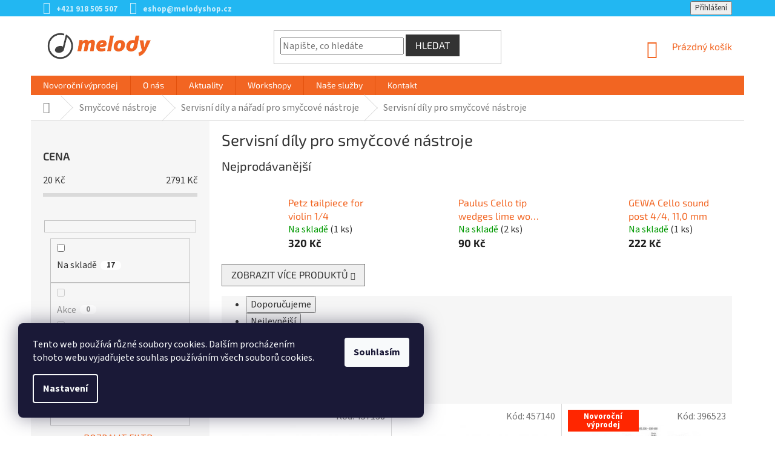

--- FILE ---
content_type: text/html; charset=utf-8
request_url: https://www.melodyshop.cz/servisni-dily-pro-smyccove-nastroje/
body_size: 31440
content:
<!doctype html><html lang="cs" dir="ltr" class="header-background-light external-fonts-loaded"><head><meta charset="utf-8" /><meta name="viewport" content="width=device-width,initial-scale=1" /><title>Servisní díly pro smyčcové nástroje - melodyshop.cz</title><link rel="preconnect" href="https://cdn.myshoptet.com" /><link rel="dns-prefetch" href="https://cdn.myshoptet.com" /><link rel="preload" href="https://cdn.myshoptet.com/prj/dist/master/cms/libs/jquery/jquery-1.11.3.min.js" as="script" /><link href="https://cdn.myshoptet.com/prj/dist/master/cms/templates/frontend_templates/shared/css/font-face/source-sans-3.css" rel="stylesheet"><link href="https://cdn.myshoptet.com/prj/dist/master/cms/templates/frontend_templates/shared/css/font-face/exo-2.css" rel="stylesheet"><link href="https://cdn.myshoptet.com/prj/dist/master/shop/dist/font-shoptet-11.css.62c94c7785ff2cea73b2.css" rel="stylesheet"><script>
dataLayer = [];
dataLayer.push({'shoptet' : {
    "pageId": 8858,
    "pageType": "category",
    "currency": "CZK",
    "currencyInfo": {
        "decimalSeparator": ",",
        "exchangeRate": 1,
        "priceDecimalPlaces": 0,
        "symbol": "K\u010d",
        "symbolLeft": 0,
        "thousandSeparator": " "
    },
    "language": "cs",
    "projectId": 171676,
    "category": {
        "guid": "e86a8b44-8bc0-11e9-a065-0cc47a6c92bc",
        "path": "Smy\u010dcov\u00e9 n\u00e1stroje | Servisn\u00ed d\u00edly a n\u00e1\u0159ad\u00ed pro smy\u010dcov\u00e9 n\u00e1stroje | Servisn\u00ed d\u00edly pro smy\u010dcov\u00e9 n\u00e1stroje",
        "parentCategoryGuid": "e8698ed5-8bc0-11e9-a065-0cc47a6c92bc"
    },
    "cartInfo": {
        "id": null,
        "freeShipping": false,
        "freeShippingFrom": 2900,
        "leftToFreeGift": {
            "formattedPrice": "0 K\u010d",
            "priceLeft": 0
        },
        "freeGift": false,
        "leftToFreeShipping": {
            "priceLeft": 2900,
            "dependOnRegion": 0,
            "formattedPrice": "2 900 K\u010d"
        },
        "discountCoupon": [],
        "getNoBillingShippingPrice": {
            "withoutVat": 0,
            "vat": 0,
            "withVat": 0
        },
        "cartItems": [],
        "taxMode": "OSS"
    },
    "cart": [],
    "customer": {
        "priceRatio": 1,
        "priceListId": 1,
        "groupId": null,
        "registered": false,
        "mainAccount": false
    }
}});
dataLayer.push({'cookie_consent' : {
    "marketing": "denied",
    "analytics": "denied"
}});
document.addEventListener('DOMContentLoaded', function() {
    shoptet.consent.onAccept(function(agreements) {
        if (agreements.length == 0) {
            return;
        }
        dataLayer.push({
            'cookie_consent' : {
                'marketing' : (agreements.includes(shoptet.config.cookiesConsentOptPersonalisation)
                    ? 'granted' : 'denied'),
                'analytics': (agreements.includes(shoptet.config.cookiesConsentOptAnalytics)
                    ? 'granted' : 'denied')
            },
            'event': 'cookie_consent'
        });
    });
});
</script>

<!-- Google Tag Manager -->
<script>(function(w,d,s,l,i){w[l]=w[l]||[];w[l].push({'gtm.start':
new Date().getTime(),event:'gtm.js'});var f=d.getElementsByTagName(s)[0],
j=d.createElement(s),dl=l!='dataLayer'?'&l='+l:'';j.async=true;j.src=
'https://www.googletagmanager.com/gtm.js?id='+i+dl;f.parentNode.insertBefore(j,f);
})(window,document,'script','dataLayer','GTM-NDVCMPM');</script>
<!-- End Google Tag Manager -->

<meta property="og:type" content="website"><meta property="og:site_name" content="melodyshop.cz"><meta property="og:url" content="https://www.melodyshop.cz/servisni-dily-pro-smyccove-nastroje/"><meta property="og:title" content="Servisní díly pro smyčcové nástroje - melodyshop.cz"><meta name="author" content="melodyshop.cz"><meta name="web_author" content="Shoptet.cz"><meta name="dcterms.rightsHolder" content="www.melodyshop.cz"><meta name="robots" content="index,follow"><meta property="og:image" content="https://cdn.myshoptet.com/usr/www.melodyshop.cz/user/logos/logo_web.png?t=1769328144"><meta property="og:description" content="Servisní díly pro smyčcové nástroje, melodyshop.cz"><meta name="description" content="Servisní díly pro smyčcové nástroje, melodyshop.cz"><meta name="google-site-verification" content="vpZ7Ogm8NqUmqqkCYWT7dSL9_wxzDJlJVKrpNzoWS10"><style>:root {--color-primary: #F26522;--color-primary-h: 19;--color-primary-s: 89%;--color-primary-l: 54%;--color-primary-hover: #ff5100;--color-primary-hover-h: 19;--color-primary-hover-s: 100%;--color-primary-hover-l: 50%;--color-secondary: #F26522;--color-secondary-h: 19;--color-secondary-s: 89%;--color-secondary-l: 54%;--color-secondary-hover: #303030;--color-secondary-hover-h: 0;--color-secondary-hover-s: 0%;--color-secondary-hover-l: 19%;--color-tertiary: #333333;--color-tertiary-h: 0;--color-tertiary-s: 0%;--color-tertiary-l: 20%;--color-tertiary-hover: #333333;--color-tertiary-hover-h: 0;--color-tertiary-hover-s: 0%;--color-tertiary-hover-l: 20%;--color-header-background: #ffffff;--template-font: "Source Sans 3";--template-headings-font: "Exo 2";--header-background-url: url("[data-uri]");--cookies-notice-background: #1A1937;--cookies-notice-color: #F8FAFB;--cookies-notice-button-hover: #f5f5f5;--cookies-notice-link-hover: #27263f;--templates-update-management-preview-mode-content: "Náhled aktualizací šablony je aktivní pro váš prohlížeč."}</style>
    
    <link href="https://cdn.myshoptet.com/prj/dist/master/shop/dist/main-11.less.5a24dcbbdabfd189c152.css" rel="stylesheet" />
        
    <script>var shoptet = shoptet || {};</script>
    <script src="https://cdn.myshoptet.com/prj/dist/master/shop/dist/main-3g-header.js.05f199e7fd2450312de2.js"></script>
<!-- User include --><!-- project html code header -->
<meta name="google-site-verification" content="s8nKhySEYeKfZSZDFUMsItV2kNme8dK5tUOs_NCUEPI" />
<link href="https://cdn.fv-studio.cz/melodyshop/fv-studio-app-components.css?v=1.1" rel="stylesheet" />

<style type="text/css">
@media (min-width: 768px) {
.navigation-in>ul>li.exp>a, .navigation-in>ul>li>a:hover {
    background-color: #333;
    color: #fff;
}
}

.n-product {
		display: flex;
    flex-wrap: wrap;
    align-items: center;
    justify-content: center;
    width: 100%;
    height: auto;
    margin: 25px 0;
}
.n-product__link {
		display: inline-block;
    margin: 7px;
    transition: box-shadow 300ms;
}
.n-product__link:hover {
    box-shadow: 0 2px 7px 3px rgba(0,0,0,.2);
}
.n-product__img {
		width: 240px;
    box-shadow: 0 2px 6px 0 rgba(0,0,0,.3);
}
@media (max-width: 576px) {
  .n-product__link {
      margin: 5px;
  }
  .n-product__img {
      width: 200px;
  }
}
@media (max-width: 450px) {
  .n-product__link {
      margin: 3px;
  }
  .n-product__img {
      width: 155px;
  }
}

.navigation-buttons > a[data-target="cart"] i {
    background-color: #22b7f2;
}

.top-navigation-bar {
    border-top-color: #22B7F2;
    border-bottom-color: #22B7F2;
    background-color: #22B7F2;
}

.top-navigation-contacts {
    background-color: #22B7F2;
}

.top-navigation-bar a {
    color: #fff;
}

.top-navigation-menu, .top-navigation-contacts {
    background-color: #22B7F2;
}

.top-navigation-menu-trigger::before {
    color: #fff;
}

.top-navigation-bar a {
    color: rgb(255 255 255 / 0.75);
    font-weight: bold;
}

.top-navigation-bar a:hover {
    color: #ffffff;
}

.top-navigation-menu-trigger:hover::before {
    color: #fff;
}

.top-navigation-bar-menu-helper {
    border-color: #22B7F2;
    background-color: #22B7F2;
}

.top-navigation-bar-menu-helper li a:hover, .dropdown-menu li a:hover {
    color: #ffffff;
    background-color: #22B8F2;
}

.top-navigation-bar-menu-helper li a, .dropdown-menu li a {
    color: rgb(255 255 255 / 0.75);
}

.navigation-in>ul>li>a {
    font-family: "Exo 2",sans-serif;
}

.h4.homepage-group-title {
    font-weight: bold !important;
    text-align: left;
    padding-bottom: 15px;
    border-bottom: 1px solid #DADADA;
    position: relative;
}

.h4.homepage-group-title::after {
    content: '';
    position: absolute;
    bottom: -2px;
    left: 0;
    width: 100px;
    height: 3px;
    background-color: #22B7F2;
}

.flag.flag-discount {
    background-color: #22B7F2;
}

.sidebar-inner > div h4 {
    font-size: 18px;
}

.products-block .p-bottom .p-desc {
    display: none;
}

.category-header input[type="radio"]+label {
    font-size: 14px;
}

.subcategories li a {
    font-size: 15px;
}

.categories .topic.active>a {
    background-color: #22B7F2;
}

.box-bg-default .categories a {
    font-size: 15px;
}

.categories .topic.active>a:hover {
    background-color: #22B7F2;
    color: #fff;
}

.categories li.active>a {
    color: #fff;
    background-color: #22B7F2;
}
  
body {
    color: #333 !important;
    font-size: 16px;
}
  
h1, h2, h3, h4, h5, h6, .h1, .h2, .h3, .h4, .h5, .h6 {
    color: #333 !important;
}
  
.products-block.products .p .name {
    font-size: 17px;
    font-weight: bold;
  	color: #333;
}

.products.products-block.homepage-products-6 > div > div.product > a > img {
    padding-top: 25px;
}
  
.top-navigation-menu {
    display: none !important;
}

.products > div.product > div > a > img {
    padding-top: 25px;
}

@media (min-width: 768px) {
.banners-content a:hover img, .banner-footer a:hover img, .banner-wrapper a:hover img, .footer-banner a:hover img, .banner-category a:hover img {
    -webkit-transform: none;
    -ms-transform: none;
    -o-transform: none;
    transform: none;
}
}
  
@media (min-width: 1200px) {
.footer-rows .site-name a img {
    max-height: 70px;
}

#footer .site-name {
    max-width: unset;
}
}

  
#footer .banner, #footer .banner-wrapper, #footer .banner-category, #footer .carousel-inner {
    color: #333 !important;
}

#footer h4 {
    font-weight: bold;
}
  
#footer .row {
    margin: 0px;
}
  
@media only screen and (min-width: 64.063em) {
.large-block-grid-3>li {
    list-style: none;
    width: 33.33333%;
}
}
  
[class*="block-grid-"]>li {
    display: block;
    float: left;
    height: auto;
    padding: 0 0.46875rem 0.9375em;
}
  
.padding-bit-left {
    padding-right: 10px;
}
  
.contacts-icon-space {
    margin-bottom: 5px;
}
  
.plus-gallery-item {
    border: 0px;
}
  
.bolder {
    font-weight: bold;
}

.contact-spacing {
    padding-left: 20px !important;
    padding-right: 20px !important;
  	padding-bottom: 50px !important;
}
  
.fix-space {
    margin-right: 14px;
}
 
.clear {
  clear: both;
}


.column-brands {
    width: 14%;
    margin-left: 0px !important;
    margin-right: 0px !important;
    float: left;
}

@media only screen and (min-width: 601px) and (max-width: 1000px) {
.column-brands {
    width: 25%;
}
}

@media only screen and (max-width: 600px) {
.column-brands {
    width: 50%;
}
}

footer#footer > div > div.custom-footer.elements-5 > div:nth-child(5) {
    width: 100%;
    margin-top: -50px !important;
}
  
.p-detail-inner-header .p-code-label, .p-detail-inner-header .default-variant {
    display: initial;
}

.p-detail .p-code {
    display: block;
    margin-bottom: 15px;
}
  
@media only screen and (max-width: 768px) {
.top-navigation-bar {
    border-top-color: #fff;
    border-bottom-color: #fff;
    background-color: #fff;
}
  
.top-navigation-bar a {
    color: #F26522;
}
  
.custom-footer, .footer-bottom {
    padding-left: 20px;
    padding-right: 20px;
}
}

  
p.spacing-text-phone {
    padding-right: 260px;
}

@media only screen and (max-width: 600px) {
p.spacing-text-phone {
    padding-right: 0px;
}
  
.image-spacing-on-phone {
    width: 170px;
    margin: 15px !important;
}
  
.mobile-buttons {
    max-width: 140px !important;
}
  
.fl-left {
    float: left;
}

.fl-right {
    float: right;
  	margin-top: -22px;
    margin-bottom: 25px;
}
}

div.p-short-description div.dostupnost-vlozene p.sklad-nadpis {
    font-family: "Exo 2",sans-serif;
    margin-top: 20px;
    font-weight: bold;
}

div.p-short-description div.dostupnost-vlozene p.sklad-zilina span {
    font-weight: normal;
    padding: 3px 8px;
    background-color: #009901;
    color: #fff;
    border-radius: 3px;
}

div.p-short-description div.dostupnost-vlozene p.sklad-zilina span:empty {
    padding: 0px;
}

div.p-short-description div.dostupnost-vlozene p.sklad-bratislava span {
    font-weight: normal;
    padding: 3px 8px;
    background-color: #009901;
    color: #fff;
    border-radius: 3px;
}

div.p-short-description div.dostupnost-vlozene p.sklad-bratislava span:empty {
    padding: 0px;
}

div.products div.product a.name span {
    overflow: hidden;
    text-overflow: ellipsis;
    display: -webkit-box;
    -webkit-line-clamp: 2;
    -webkit-box-orient: vertical;
}

/* doprava a platba */
@media only screen and (min-width: 1000px) {
.row-doprava .column-2-doprava {float: left;}
.row-doprava .column-2-doprava.l {width: 50%; margin-right: 40px;}
.row-doprava .column-2-doprava.r {width: calc(50% - 50px);}
}

@media (min-width: 768px) {
.narrow .banners-row .banner-wrapper+.banner-wrapper {margin-top: 8px;}
}

@media only screen and (min-width: 992px) and (max-width: 1200px) {
a.n-product__link {width: calc(25% - 14px);}
}

@media (max-width: 767px) {
header#header {box-shadow: 0px 5px 20px #c9c9c9;}
.top-navigation-bar {background-color: #333;}
.header-top {padding: 15px 0px 10px;}
}

.subcategories li a, ol.top-products li a, .box-bg-variant .categories a {color: #333;}
.vote-wrap, h5, .h5, .btn, a.btn, ol.top-products li a .top-products-name {font-size: 16px;}

.products-related .p .availability {display: initial;}
</style>
<!-- /User include --><link rel="shortcut icon" href="/favicon.ico" type="image/x-icon" /><link rel="canonical" href="https://www.melodyshop.cz/servisni-dily-pro-smyccove-nastroje/" /><script>!function(){var t={9196:function(){!function(){var t=/\[object (Boolean|Number|String|Function|Array|Date|RegExp)\]/;function r(r){return null==r?String(r):(r=t.exec(Object.prototype.toString.call(Object(r))))?r[1].toLowerCase():"object"}function n(t,r){return Object.prototype.hasOwnProperty.call(Object(t),r)}function e(t){if(!t||"object"!=r(t)||t.nodeType||t==t.window)return!1;try{if(t.constructor&&!n(t,"constructor")&&!n(t.constructor.prototype,"isPrototypeOf"))return!1}catch(t){return!1}for(var e in t);return void 0===e||n(t,e)}function o(t,r,n){this.b=t,this.f=r||function(){},this.d=!1,this.a={},this.c=[],this.e=function(t){return{set:function(r,n){u(c(r,n),t.a)},get:function(r){return t.get(r)}}}(this),i(this,t,!n);var e=t.push,o=this;t.push=function(){var r=[].slice.call(arguments,0),n=e.apply(t,r);return i(o,r),n}}function i(t,n,o){for(t.c.push.apply(t.c,n);!1===t.d&&0<t.c.length;){if("array"==r(n=t.c.shift()))t:{var i=n,a=t.a;if("string"==r(i[0])){for(var f=i[0].split("."),s=f.pop(),p=(i=i.slice(1),0);p<f.length;p++){if(void 0===a[f[p]])break t;a=a[f[p]]}try{a[s].apply(a,i)}catch(t){}}}else if("function"==typeof n)try{n.call(t.e)}catch(t){}else{if(!e(n))continue;for(var l in n)u(c(l,n[l]),t.a)}o||(t.d=!0,t.f(t.a,n),t.d=!1)}}function c(t,r){for(var n={},e=n,o=t.split("."),i=0;i<o.length-1;i++)e=e[o[i]]={};return e[o[o.length-1]]=r,n}function u(t,o){for(var i in t)if(n(t,i)){var c=t[i];"array"==r(c)?("array"==r(o[i])||(o[i]=[]),u(c,o[i])):e(c)?(e(o[i])||(o[i]={}),u(c,o[i])):o[i]=c}}window.DataLayerHelper=o,o.prototype.get=function(t){var r=this.a;t=t.split(".");for(var n=0;n<t.length;n++){if(void 0===r[t[n]])return;r=r[t[n]]}return r},o.prototype.flatten=function(){this.b.splice(0,this.b.length),this.b[0]={},u(this.a,this.b[0])}}()}},r={};function n(e){var o=r[e];if(void 0!==o)return o.exports;var i=r[e]={exports:{}};return t[e](i,i.exports,n),i.exports}n.n=function(t){var r=t&&t.__esModule?function(){return t.default}:function(){return t};return n.d(r,{a:r}),r},n.d=function(t,r){for(var e in r)n.o(r,e)&&!n.o(t,e)&&Object.defineProperty(t,e,{enumerable:!0,get:r[e]})},n.o=function(t,r){return Object.prototype.hasOwnProperty.call(t,r)},function(){"use strict";n(9196)}()}();</script>    <!-- Global site tag (gtag.js) - Google Analytics -->
    <script async src="https://www.googletagmanager.com/gtag/js?id=G-0TX09RM67H"></script>
    <script>
        
        window.dataLayer = window.dataLayer || [];
        function gtag(){dataLayer.push(arguments);}
        

                    console.debug('default consent data');

            gtag('consent', 'default', {"ad_storage":"denied","analytics_storage":"denied","ad_user_data":"denied","ad_personalization":"denied","wait_for_update":500});
            dataLayer.push({
                'event': 'default_consent'
            });
        
        gtag('js', new Date());

                gtag('config', 'UA-109065207-1', { 'groups': "UA" });
        
                gtag('config', 'G-0TX09RM67H', {"groups":"GA4","send_page_view":false,"content_group":"category","currency":"CZK","page_language":"cs"});
        
        
        
        
        
        
                    gtag('event', 'page_view', {"send_to":"GA4","page_language":"cs","content_group":"category","currency":"CZK"});
        
        
        
        
        
        
        
        
        
        
        
        
        
        document.addEventListener('DOMContentLoaded', function() {
            if (typeof shoptet.tracking !== 'undefined') {
                for (var id in shoptet.tracking.bannersList) {
                    gtag('event', 'view_promotion', {
                        "send_to": "UA",
                        "promotions": [
                            {
                                "id": shoptet.tracking.bannersList[id].id,
                                "name": shoptet.tracking.bannersList[id].name,
                                "position": shoptet.tracking.bannersList[id].position
                            }
                        ]
                    });
                }
            }

            shoptet.consent.onAccept(function(agreements) {
                if (agreements.length !== 0) {
                    console.debug('gtag consent accept');
                    var gtagConsentPayload =  {
                        'ad_storage': agreements.includes(shoptet.config.cookiesConsentOptPersonalisation)
                            ? 'granted' : 'denied',
                        'analytics_storage': agreements.includes(shoptet.config.cookiesConsentOptAnalytics)
                            ? 'granted' : 'denied',
                                                                                                'ad_user_data': agreements.includes(shoptet.config.cookiesConsentOptPersonalisation)
                            ? 'granted' : 'denied',
                        'ad_personalization': agreements.includes(shoptet.config.cookiesConsentOptPersonalisation)
                            ? 'granted' : 'denied',
                        };
                    console.debug('update consent data', gtagConsentPayload);
                    gtag('consent', 'update', gtagConsentPayload);
                    dataLayer.push(
                        { 'event': 'update_consent' }
                    );
                }
            });
        });
    </script>
</head><body class="desktop id-8858 in-servisni-dily-pro-smyccove-nastroje template-11 type-category multiple-columns-body columns-3 ums_forms_redesign--off ums_a11y_category_page--on ums_discussion_rating_forms--off ums_flags_display_unification--on ums_a11y_login--on mobile-header-version-0"><noscript>
    <style>
        #header {
            padding-top: 0;
            position: relative !important;
            top: 0;
        }
        .header-navigation {
            position: relative !important;
        }
        .overall-wrapper {
            margin: 0 !important;
        }
        body:not(.ready) {
            visibility: visible !important;
        }
    </style>
    <div class="no-javascript">
        <div class="no-javascript__title">Musíte změnit nastavení vašeho prohlížeče</div>
        <div class="no-javascript__text">Podívejte se na: <a href="https://www.google.com/support/bin/answer.py?answer=23852">Jak povolit JavaScript ve vašem prohlížeči</a>.</div>
        <div class="no-javascript__text">Pokud používáte software na blokování reklam, může být nutné povolit JavaScript z této stránky.</div>
        <div class="no-javascript__text">Děkujeme.</div>
    </div>
</noscript>

        <div id="fb-root"></div>
        <script>
            window.fbAsyncInit = function() {
                FB.init({
                    autoLogAppEvents : true,
                    xfbml            : true,
                    version          : 'v24.0'
                });
            };
        </script>
        <script async defer crossorigin="anonymous" src="https://connect.facebook.net/cs_CZ/sdk.js#xfbml=1&version=v24.0"></script>
<!-- Google Tag Manager (noscript) -->
<noscript><iframe src="https://www.googletagmanager.com/ns.html?id=GTM-NDVCMPM"
height="0" width="0" style="display:none;visibility:hidden"></iframe></noscript>
<!-- End Google Tag Manager (noscript) -->

    <div class="siteCookies siteCookies--left siteCookies--dark js-siteCookies" role="dialog" data-testid="cookiesPopup" data-nosnippet>
        <div class="siteCookies__form">
            <div class="siteCookies__content">
                <div class="siteCookies__text">
                    Tento web používá různé soubory cookies. Dalším procházením tohoto webu vyjadřujete souhlas používáním všech souborů cookies.
                </div>
                <p class="siteCookies__links">
                    <button class="siteCookies__link js-cookies-settings" aria-label="Nastavení cookies" data-testid="cookiesSettings">Nastavení</button>
                </p>
            </div>
            <div class="siteCookies__buttonWrap">
                                <button class="siteCookies__button js-cookiesConsentSubmit" value="all" aria-label="Přijmout cookies" data-testid="buttonCookiesAccept">Souhlasím</button>
            </div>
        </div>
        <script>
            document.addEventListener("DOMContentLoaded", () => {
                const siteCookies = document.querySelector('.js-siteCookies');
                document.addEventListener("scroll", shoptet.common.throttle(() => {
                    const st = document.documentElement.scrollTop;
                    if (st > 1) {
                        siteCookies.classList.add('siteCookies--scrolled');
                    } else {
                        siteCookies.classList.remove('siteCookies--scrolled');
                    }
                }, 100));
            });
        </script>
    </div>
<a href="#content" class="skip-link sr-only">Přejít na obsah</a><div class="overall-wrapper"><div class="user-action"><div class="container">
    <div class="user-action-in">
                    <div id="login" class="user-action-login popup-widget login-widget" role="dialog" aria-labelledby="loginHeading">
        <div class="popup-widget-inner">
                            <h2 id="loginHeading">Přihlášení k vašemu účtu</h2><div id="customerLogin"><form action="/action/Customer/Login/" method="post" id="formLoginIncluded" class="csrf-enabled formLogin" data-testid="formLogin"><input type="hidden" name="referer" value="" /><div class="form-group"><div class="input-wrapper email js-validated-element-wrapper no-label"><input type="email" name="email" class="form-control" autofocus placeholder="E-mailová adresa (např. jan@novak.cz)" data-testid="inputEmail" autocomplete="email" required /></div></div><div class="form-group"><div class="input-wrapper password js-validated-element-wrapper no-label"><input type="password" name="password" class="form-control" placeholder="Heslo" data-testid="inputPassword" autocomplete="current-password" required /><span class="no-display">Nemůžete vyplnit toto pole</span><input type="text" name="surname" value="" class="no-display" /></div></div><div class="form-group"><div class="login-wrapper"><button type="submit" class="btn btn-secondary btn-text btn-login" data-testid="buttonSubmit">Přihlásit se</button><div class="password-helper"><a href="/registrace/" data-testid="signup" rel="nofollow">Nová registrace</a><a href="/klient/zapomenute-heslo/" rel="nofollow">Zapomenuté heslo</a></div></div></div></form>
</div>                    </div>
    </div>

                            <div id="cart-widget" class="user-action-cart popup-widget cart-widget loader-wrapper" data-testid="popupCartWidget" role="dialog" aria-hidden="true">
    <div class="popup-widget-inner cart-widget-inner place-cart-here">
        <div class="loader-overlay">
            <div class="loader"></div>
        </div>
    </div>

    <div class="cart-widget-button">
        <a href="/kosik/" class="btn btn-conversion" id="continue-order-button" rel="nofollow" data-testid="buttonNextStep">Pokračovat do košíku</a>
    </div>
</div>
            </div>
</div>
</div><div class="top-navigation-bar" data-testid="topNavigationBar">

    <div class="container">

        <div class="top-navigation-contacts">
            <strong>Zákaznická podpora:</strong><a href="tel:+421918505507" class="project-phone" aria-label="Zavolat na +421918505507" data-testid="contactboxPhone"><span>+421 918 505 507</span></a><a href="mailto:eshop@melodyshop.cz" class="project-email" data-testid="contactboxEmail"><span>eshop@melodyshop.cz</span></a>        </div>

                            <div class="top-navigation-menu">
                <div class="top-navigation-menu-trigger"></div>
                <ul class="top-navigation-bar-menu">
                                            <li class="top-navigation-menu-item-2106">
                            <a href="/o-nas/">O nás</a>
                        </li>
                                            <li class="top-navigation-menu-item-29">
                            <a href="/kontakt/">Kontakt</a>
                        </li>
                                            <li class="top-navigation-menu-item-27">
                            <a href="/jak-nakupovat/">Jak nakupovat</a>
                        </li>
                                            <li class="top-navigation-menu-item-39">
                            <a href="/obchodni-podminky/">Obchodní podmínky</a>
                        </li>
                                            <li class="top-navigation-menu-item-2103">
                            <a href="/doprava-a-platba/">Doprava a platba</a>
                        </li>
                                            <li class="top-navigation-menu-item-2124">
                            <a href="/odstoupeni-od-smlouvy/">Odstoupení od smlouvy</a>
                        </li>
                                            <li class="top-navigation-menu-item-2130">
                            <a href="/reklamacni-a-zarucni-rad/">Reklamační a záruční řád</a>
                        </li>
                                            <li class="top-navigation-menu-item-2127">
                            <a href="/osobni-udaje-a-jejich-ochrana/">Osobní údaje a jejich ochrana</a>
                        </li>
                                    </ul>
                <ul class="top-navigation-bar-menu-helper"></ul>
            </div>
        
        <div class="top-navigation-tools top-navigation-tools--language">
            <div class="responsive-tools">
                <a href="#" class="toggle-window" data-target="search" aria-label="Hledat" data-testid="linkSearchIcon"></a>
                                                            <a href="#" class="toggle-window" data-target="login"></a>
                                                    <a href="#" class="toggle-window" data-target="navigation" aria-label="Menu" data-testid="hamburgerMenu"></a>
            </div>
                        <button class="top-nav-button top-nav-button-login toggle-window" type="button" data-target="login" aria-haspopup="dialog" aria-controls="login" aria-expanded="false" data-testid="signin"><span>Přihlášení</span></button>        </div>

    </div>

</div>
<header id="header"><div class="container navigation-wrapper">
    <div class="header-top">
        <div class="site-name-wrapper">
            <div class="site-name"><a href="/" data-testid="linkWebsiteLogo"><img src="https://cdn.myshoptet.com/usr/www.melodyshop.cz/user/logos/logo_web.png" alt="melodyshop.cz" fetchpriority="low" /></a></div>        </div>
        <div class="search" itemscope itemtype="https://schema.org/WebSite">
            <meta itemprop="headline" content="Servisní díly pro smyčcové nástroje"/><meta itemprop="url" content="https://www.melodyshop.cz"/><meta itemprop="text" content="Servisní díly pro smyčcové nástroje, melodyshop.cz"/>            <form action="/action/ProductSearch/prepareString/" method="post"
    id="formSearchForm" class="search-form compact-form js-search-main"
    itemprop="potentialAction" itemscope itemtype="https://schema.org/SearchAction" data-testid="searchForm">
    <fieldset>
        <meta itemprop="target"
            content="https://www.melodyshop.cz/vyhledavani/?string={string}"/>
        <input type="hidden" name="language" value="cs"/>
        
            
<input
    type="search"
    name="string"
        class="query-input form-control search-input js-search-input"
    placeholder="Napište, co hledáte"
    autocomplete="off"
    required
    itemprop="query-input"
    aria-label="Vyhledávání"
    data-testid="searchInput"
>
            <button type="submit" class="btn btn-default" data-testid="searchBtn">Hledat</button>
        
    </fieldset>
</form>
        </div>
        <div class="navigation-buttons">
                
    <a href="/kosik/" class="btn btn-icon toggle-window cart-count" data-target="cart" data-hover="true" data-redirect="true" data-testid="headerCart" rel="nofollow" aria-haspopup="dialog" aria-expanded="false" aria-controls="cart-widget">
        
                <span class="sr-only">Nákupní košík</span>
        
            <span class="cart-price visible-lg-inline-block" data-testid="headerCartPrice">
                                    Prázdný košík                            </span>
        
    
            </a>
        </div>
    </div>
    <nav id="navigation" aria-label="Hlavní menu" data-collapsible="true"><div class="navigation-in menu"><ul class="menu-level-1" role="menubar" data-testid="headerMenuItems"><li class="menu-item-9344" role="none"><a href="/akce-a-vyprodej/" data-testid="headerMenuItem" role="menuitem" aria-expanded="false"><b>Novoroční výprodej</b></a></li>
<li class="menu-item-2106" role="none"><a href="/o-nas/" data-testid="headerMenuItem" role="menuitem" aria-expanded="false"><b>O nás</b></a></li>
<li class="menu-item-2112" role="none"><a href="/aktuality/" data-testid="headerMenuItem" role="menuitem" aria-expanded="false"><b>Aktuality</b></a></li>
<li class="menu-item-2115" role="none"><a href="/workshopy/" data-testid="headerMenuItem" role="menuitem" aria-expanded="false"><b>Workshopy</b></a></li>
<li class="menu-item-5397 ext" role="none"><a href="/nase-sluzby/" data-testid="headerMenuItem" role="menuitem" aria-haspopup="true" aria-expanded="false"><b>Naše služby</b><span class="submenu-arrow"></span></a><ul class="menu-level-2" aria-label="Naše služby" tabindex="-1" role="menu"><li class="" role="none"><a href="/nase-sluzby/instalace-a-technicke-zabezpeceni-akcii-tm-sound/" class="menu-image" data-testid="headerMenuItem" tabindex="-1" aria-hidden="true"><img src="data:image/svg+xml,%3Csvg%20width%3D%22140%22%20height%3D%22100%22%20xmlns%3D%22http%3A%2F%2Fwww.w3.org%2F2000%2Fsvg%22%3E%3C%2Fsvg%3E" alt="" aria-hidden="true" width="140" height="100"  data-src="https://cdn.myshoptet.com/usr/www.melodyshop.cz/user/articles/images/tmsound-1.png" fetchpriority="low" /></a><div><a href="/nase-sluzby/instalace-a-technicke-zabezpeceni-akcii-tm-sound/" data-testid="headerMenuItem" role="menuitem"><span>Instalace a technické zabezpečení akcií TM SOUND</span></a>
                        </div></li><li class="" role="none"><a href="/nase-sluzby/nahravaci-studio-melody-studio/" class="menu-image" data-testid="headerMenuItem" tabindex="-1" aria-hidden="true"><img src="data:image/svg+xml,%3Csvg%20width%3D%22140%22%20height%3D%22100%22%20xmlns%3D%22http%3A%2F%2Fwww.w3.org%2F2000%2Fsvg%22%3E%3C%2Fsvg%3E" alt="" aria-hidden="true" width="140" height="100"  data-src="https://cdn.myshoptet.com/usr/www.melodyshop.cz/user/articles/images/_melody-studio-1.png" fetchpriority="low" /></a><div><a href="/nase-sluzby/nahravaci-studio-melody-studio/" data-testid="headerMenuItem" role="menuitem"><span>Nahrávací studio MELODY STUDIO</span></a>
                        </div></li><li class="" role="none"><a href="/nase-sluzby/kamenne-prodejny/" class="menu-image" data-testid="headerMenuItem" tabindex="-1" aria-hidden="true"><img src="data:image/svg+xml,%3Csvg%20width%3D%22140%22%20height%3D%22100%22%20xmlns%3D%22http%3A%2F%2Fwww.w3.org%2F2000%2Fsvg%22%3E%3C%2Fsvg%3E" alt="" aria-hidden="true" width="140" height="100"  data-src="https://cdn.myshoptet.com/usr/www.melodyshop.cz/user/articles/images/prodejny-melodyshop.png" fetchpriority="low" /></a><div><a href="/nase-sluzby/kamenne-prodejny/" data-testid="headerMenuItem" role="menuitem"><span>Kamenné prodejny</span></a>
                        </div></li></ul></li>
<li class="menu-item-29" role="none"><a href="/kontakt/" data-testid="headerMenuItem" role="menuitem" aria-expanded="false"><b>Kontakt</b></a></li>
<li class="appended-category menu-item-6906" role="none"><a href="/novinky/"><b>Novinky</b></a></li><li class="appended-category menu-item-7265 ext" role="none"><a href="/kytary/"><b>Kytary</b><span class="submenu-arrow" role="menuitem"></span></a><ul class="menu-level-2 menu-level-2-appended" role="menu"><li class="menu-item-7577" role="none"><a href="/elektricke-kytary-2/" data-testid="headerMenuItem" role="menuitem"><span>Elektrické kytary</span></a></li><li class="menu-item-7649" role="none"><a href="/akusticke-kytary-2/" data-testid="headerMenuItem" role="menuitem"><span>Akustické kytary</span></a></li><li class="menu-item-7268" role="none"><a href="/elektroakusticke-kytary-2/" data-testid="headerMenuItem" role="menuitem"><span>Elektroakustické kytary</span></a></li><li class="menu-item-7718" role="none"><a href="/klasicke-kytary-2/" data-testid="headerMenuItem" role="menuitem"><span>Klasické kytary</span></a></li><li class="menu-item-7748" role="none"><a href="/ukulele-a-guitalele/" data-testid="headerMenuItem" role="menuitem"><span>Ukulele a Guitalele</span></a></li><li class="menu-item-8486" role="none"><a href="/bluegrass-country/" data-testid="headerMenuItem" role="menuitem"><span>Bluegrass &amp; Country</span></a></li><li class="menu-item-7583" role="none"><a href="/kytarova-komba/" data-testid="headerMenuItem" role="menuitem"><span>Kytarová komba</span></a></li><li class="menu-item-8054" role="none"><a href="/kytarove-zesilovace/" data-testid="headerMenuItem" role="menuitem"><span>Kytarové zesilovače</span></a></li><li class="menu-item-7754" role="none"><a href="/kytarove-reproboxy-kabinety-2/" data-testid="headerMenuItem" role="menuitem"><span>Kytarové reproboxy/kabinety</span></a></li><li class="menu-item-8192" role="none"><a href="/kytarove-stacky--kompletni-sestavy-2/" data-testid="headerMenuItem" role="menuitem"><span>Kytarové stacky (kompletní sestavy)</span></a></li><li class="menu-item-7532" role="none"><a href="/efekty-pro-kytary/" data-testid="headerMenuItem" role="menuitem"><span>Efekty pro kytary</span></a></li><li class="menu-item-7637" role="none"><a href="/kytarove-struny/" data-testid="headerMenuItem" role="menuitem"><span>Kytarové struny</span></a></li><li class="menu-item-7556" role="none"><a href="/obaly-a-kufry/" data-testid="headerMenuItem" role="menuitem"><span>Obaly a kufry</span></a></li><li class="menu-item-8018" role="none"><a href="/kytarove-baskytarove-pasy-a-popruhy/" data-testid="headerMenuItem" role="menuitem"><span>Kytarové / baskytarové pásy a popruhy</span></a></li><li class="menu-item-7778" role="none"><a href="/kytarove-prislusenstvi/" data-testid="headerMenuItem" role="menuitem"><span>Kytarové příslušenství</span></a></li><li class="menu-item-7274" role="none"><a href="/ladicky/" data-testid="headerMenuItem" role="menuitem"><span>Ladičky</span></a></li><li class="menu-item-8534" role="none"><a href="/metronomy/" data-testid="headerMenuItem" role="menuitem"><span>Metronomy</span></a></li><li class="menu-item-8978" role="none"><a href="/noty-pro-kytary/" data-testid="headerMenuItem" role="menuitem"><span>Noty pro kytary</span></a></li><li class="menu-item-9179" role="none"><a href="/darkove-predmety-6/" data-testid="headerMenuItem" role="menuitem"><span>Dárkové předměty</span></a></li></ul></li><li class="appended-category menu-item-7538 ext" role="none"><a href="/baskytary/"><b>Baskytary</b><span class="submenu-arrow" role="menuitem"></span></a><ul class="menu-level-2 menu-level-2-appended" role="menu"><li class="menu-item-7601" role="none"><a href="/elektricke-baskytary-2/" data-testid="headerMenuItem" role="menuitem"><span>Elektrické baskytary</span></a></li><li class="menu-item-8309" role="none"><a href="/akusticke-baskytary-2/" data-testid="headerMenuItem" role="menuitem"><span>Akustické baskytary</span></a></li><li class="menu-item-7541" role="none"><a href="/baskytarove-aparaty-2/" data-testid="headerMenuItem" role="menuitem"><span>Baskytarové aparáty</span></a></li><li class="menu-item-7934" role="none"><a href="/efektove-pedaly-pro-baskytaru-2/" data-testid="headerMenuItem" role="menuitem"><span>Efektové pedály pro baskytaru</span></a></li><li class="menu-item-7559" role="none"><a href="/obaly-a-kufre-pre-baskytary/" data-testid="headerMenuItem" role="menuitem"><span>Obaly a kufre pre baskytary</span></a></li><li class="menu-item-7784" role="none"><a href="/struny-pro-baskytaru-2/" data-testid="headerMenuItem" role="menuitem"><span>Struny pro baskytaru</span></a></li><li class="menu-item-9167" role="none"><a href="/pasy-a-popruhy/" data-testid="headerMenuItem" role="menuitem"><span>Pásy a popruhy</span></a></li><li class="menu-item-9191" role="none"><a href="/ladicky-2/" data-testid="headerMenuItem" role="menuitem"><span>Ladičky</span></a></li><li class="menu-item-9296" role="none"><a href="/metronomy-2/" data-testid="headerMenuItem" role="menuitem"><span>Metronomy</span></a></li><li class="menu-item-7589" role="none"><a href="/prislusenstvi-pro-baskytary/" data-testid="headerMenuItem" role="menuitem"><span>Příslušenství pro baskytary</span></a></li><li class="menu-item-7841" role="none"><a href="/snimace-pro-baskytaru-2/" data-testid="headerMenuItem" role="menuitem"><span>Snímače pro baskytaru</span></a></li><li class="menu-item-9152" role="none"><a href="/darkove-predmety-5/" data-testid="headerMenuItem" role="menuitem"><span>Dárkové předměty</span></a></li></ul></li><li class="appended-category menu-item-5814 ext" role="none"><a href="/klavesy/"><b>Klávesy</b><span class="submenu-arrow" role="menuitem"></span></a><ul class="menu-level-2 menu-level-2-appended" role="menu"><li class="menu-item-6954" role="none"><a href="/klavesove-sety/" data-testid="headerMenuItem" role="menuitem"><span>Klávesové sety</span></a></li><li class="menu-item-5952" role="none"><a href="/keyboardy-a-aranzery/" data-testid="headerMenuItem" role="menuitem"><span>Keyboardy a aranžéry</span></a></li><li class="menu-item-8345" role="none"><a href="/digitalni-piana-2/" data-testid="headerMenuItem" role="menuitem"><span>Digitální piana</span></a></li><li class="menu-item-6150" role="none"><a href="/syntezatory-a-moduly/" data-testid="headerMenuItem" role="menuitem"><span>Syntezátory a moduly</span></a></li><li class="menu-item-8165" role="none"><a href="/klavesove-midi-kontrolery/" data-testid="headerMenuItem" role="menuitem"><span>Klávesové MIDI kontroléry</span></a></li><li class="menu-item-8147" role="none"><a href="/stage-piana-2/" data-testid="headerMenuItem" role="menuitem"><span>Stage piana</span></a></li><li class="menu-item-6201" role="none"><a href="/akusticke-klaviry/" data-testid="headerMenuItem" role="menuitem"><span>Akustické klavíry</span></a></li><li class="menu-item-6447" role="none"><a href="/varhany/" data-testid="headerMenuItem" role="menuitem"><span>Varhany</span></a></li><li class="menu-item-6312" role="none"><a href="/akordeony-a-heligonky/" data-testid="headerMenuItem" role="menuitem"><span>Akordeony a heligonky</span></a></li><li class="menu-item-5817" role="none"><a href="/groove-produkcni-nastroje/" data-testid="headerMenuItem" role="menuitem"><span>Groove produkční nástroje</span></a></li><li class="menu-item-6990" role="none"><a href="/noty-pro-klavesove-nastroje/" data-testid="headerMenuItem" role="menuitem"><span>Noty pro klávesové nástroje</span></a></li><li class="menu-item-5895" role="none"><a href="/prislusenstvi-ke-klavesam/" data-testid="headerMenuItem" role="menuitem"><span>Příslušenství ke klávesám</span></a></li></ul></li><li class="appended-category menu-item-5508 ext" role="none"><a href="/dechove-nastroje/"><b>Dechové nástroje</b><span class="submenu-arrow" role="menuitem"></span></a><ul class="menu-level-2 menu-level-2-appended" role="menu"><li class="menu-item-7214" role="none"><a href="/zobcove-fletny/" data-testid="headerMenuItem" role="menuitem"><span>Zobcové flétny</span></a></li><li class="menu-item-7847" role="none"><a href="/pricne-fletny/" data-testid="headerMenuItem" role="menuitem"><span>Příčné flétny</span></a></li><li class="menu-item-7811" role="none"><a href="/saxofony-2/" data-testid="headerMenuItem" role="menuitem"><span>Saxofony</span></a></li><li class="menu-item-7880" role="none"><a href="/klarinety-2/" data-testid="headerMenuItem" role="menuitem"><span>Klarinety</span></a></li><li class="menu-item-7877" role="none"><a href="/hoboje-2/" data-testid="headerMenuItem" role="menuitem"><span>Hoboje</span></a></li><li class="menu-item-7571" role="none"><a href="/trumpety-a-kornety/" data-testid="headerMenuItem" role="menuitem"><span>Trumpety a kornety</span></a></li><li class="menu-item-8669" role="none"><a href="/kridlovky/" data-testid="headerMenuItem" role="menuitem"><span>Křídlovky</span></a></li><li class="menu-item-7904" role="none"><a href="/lesni-rohy-2/" data-testid="headerMenuItem" role="menuitem"><span>Lesní rohy</span></a></li><li class="menu-item-7856" role="none"><a href="/pozouny-2/" data-testid="headerMenuItem" role="menuitem"><span>Pozouny</span></a></li><li class="menu-item-8516" role="none"><a href="/tenory/" data-testid="headerMenuItem" role="menuitem"><span>Tenory</span></a></li><li class="menu-item-8477" role="none"><a href="/barytony/" data-testid="headerMenuItem" role="menuitem"><span>Barytony</span></a></li><li class="menu-item-7829" role="none"><a href="/altove-barytonove-rohy/" data-testid="headerMenuItem" role="menuitem"><span>Altové/barytonové rohy</span></a></li><li class="menu-item-7892" role="none"><a href="/tuby-a-suzafony-2/" data-testid="headerMenuItem" role="menuitem"><span>Tuby a suzafony</span></a></li><li class="menu-item-9212" role="none"><a href="/fagoty/" data-testid="headerMenuItem" role="menuitem"><span>Fagoty</span></a></li><li class="menu-item-7415" role="none"><a href="/foukaci-harmoniky-2/" data-testid="headerMenuItem" role="menuitem"><span>Foukací harmoniky</span></a></li><li class="menu-item-7733" role="none"><a href="/ostatni-dechove-nastroje/" data-testid="headerMenuItem" role="menuitem"><span>Ostatní dechové nástroje</span></a></li><li class="menu-item-7937" role="none"><a href="/prislusenstvi-2/" data-testid="headerMenuItem" role="menuitem"><span>Příslušenství</span></a></li><li class="menu-item-8798" role="none"><a href="/didgeridoo/" data-testid="headerMenuItem" role="menuitem"><span>Didgeridoo</span></a></li></ul></li><li class="appended-category menu-item-6258 ext" role="none"><a href="/smyccove-nastroje/"><b>Smyčcové nástroje</b><span class="submenu-arrow" role="menuitem"></span></a><ul class="menu-level-2 menu-level-2-appended" role="menu"><li class="menu-item-6489" role="none"><a href="/akusticke-smyccove-nastroje/" data-testid="headerMenuItem" role="menuitem"><span>Akustické smyčcové nástroje</span></a></li><li class="menu-item-6375" role="none"><a href="/silent-elektricke-smyccove-nastroje/" data-testid="headerMenuItem" role="menuitem"><span>SILENT- elektrické smyčcové nástroje</span></a></li><li class="menu-item-6321" role="none"><a href="/struny-a-sady/" data-testid="headerMenuItem" role="menuitem"><span>Struny a sady</span></a></li><li class="menu-item-7823" role="none"><a href="/pouzdra-a-kufry-pro-smyccove-nastroje/" data-testid="headerMenuItem" role="menuitem"><span>Pouzdra a kufry pro smyčcové nástroje</span></a></li><li class="menu-item-6261" role="none"><a href="/prislusenstvi-pro-smyccove-nastroje/" data-testid="headerMenuItem" role="menuitem"><span>Příslušenství pro smyčcové nástroje</span></a></li><li class="menu-item-8855" role="none"><a href="/servisni-dily-a-naradi-pro-smyccove-nastroje/" data-testid="headerMenuItem" role="menuitem"><span>Servisní díly a nářadí pro smyčcové nástroje</span></a></li><li class="menu-item-8540" role="none"><a href="/stojany-na-smyccove-nastroje/" data-testid="headerMenuItem" role="menuitem"><span>Stojany na smyčcové nástroje</span></a></li><li class="menu-item-9317" role="none"><a href="/metronomy-5/" data-testid="headerMenuItem" role="menuitem"><span>Metronomy</span></a></li><li class="menu-item-9185" role="none"><a href="/snimace-pro-smyccove-nastroje/" data-testid="headerMenuItem" role="menuitem"><span>Snímače pro smyčcové nástroje</span></a></li><li class="menu-item-6999" role="none"><a href="/noty-pro-smyccove-nastroje/" data-testid="headerMenuItem" role="menuitem"><span>Noty pro smyčcové nástroje</span></a></li><li class="menu-item-9095" role="none"><a href="/darkove-predmety-2/" data-testid="headerMenuItem" role="menuitem"><span>Dárkové předměty</span></a></li></ul></li><li class="appended-category menu-item-5541 ext" role="none"><a href="/bici-a-perkuse/"><b>Bicí a perkuse</b><span class="submenu-arrow" role="menuitem"></span></a><ul class="menu-level-2 menu-level-2-appended" role="menu"><li class="menu-item-6360" role="none"><a href="/akusticke-bici-nastroje/" data-testid="headerMenuItem" role="menuitem"><span>Akustické bicí nástroje</span></a></li><li class="menu-item-6081" role="none"><a href="/elektronicke-bici-nastroje/" data-testid="headerMenuItem" role="menuitem"><span>Elektronické bicí nástroje</span></a></li><li class="menu-item-5544" role="none"><a href="/perkuse/" data-testid="headerMenuItem" role="menuitem"><span>Perkuse</span></a></li><li class="menu-item-6342" role="none"><a href="/samostatne-cinely-a-kompletni-sady/" data-testid="headerMenuItem" role="menuitem"><span>Samostatné činely a kompletní sady</span></a></li><li class="menu-item-5850" role="none"><a href="/hardware-a-stolicky-pro-bubeniky/" data-testid="headerMenuItem" role="menuitem"><span>Hardware a stoličky pro bubeníky</span></a></li><li class="menu-item-6393" role="none"><a href="/obaly-a-prepravne-kufry-na-bici/" data-testid="headerMenuItem" role="menuitem"><span>Obaly a přepravné kufry na bicí</span></a></li><li class="menu-item-6714" role="none"><a href="/palicky-a-metlicky/" data-testid="headerMenuItem" role="menuitem"><span>Paličky a metličky</span></a></li><li class="menu-item-6387" role="none"><a href="/blany-pro-bici-nastroje-a-perkuse/" data-testid="headerMenuItem" role="menuitem"><span>Blány pro bicí nástroje a perkuse</span></a></li><li class="menu-item-8921" role="none"><a href="/darkove-predmety/" data-testid="headerMenuItem" role="menuitem"><span>Dárkové předměty</span></a></li><li class="menu-item-5601" role="none"><a href="/prislusenstvi-pro-bici/" data-testid="headerMenuItem" role="menuitem"><span>Příslušenství pro bicí</span></a></li></ul></li><li class="appended-category menu-item-5700 ext" role="none"><a href="/dj-technika/"><b>DJ technika</b><span class="submenu-arrow" role="menuitem"></span></a><ul class="menu-level-2 menu-level-2-appended" role="menu"><li class="menu-item-7069" role="none"><a href="/pioneer-dj/" data-testid="headerMenuItem" role="menuitem"><span>Pioneer Dj</span></a></li><li class="menu-item-5703" role="none"><a href="/dj-konzoly-a-kontrolery/" data-testid="headerMenuItem" role="menuitem"><span>DJ konzoly a kontrolery</span></a></li><li class="menu-item-5784" role="none"><a href="/dj-prehravace/" data-testid="headerMenuItem" role="menuitem"><span>DJ přehrávače</span></a></li><li class="menu-item-6558" role="none"><a href="/dj-gramofony-a-prislusenstvi/" data-testid="headerMenuItem" role="menuitem"><span>Gramofony</span></a></li><li class="menu-item-5757" role="none"><a href="/dj-mixpulty/" data-testid="headerMenuItem" role="menuitem"><span>DJ mixpulty</span></a></li><li class="menu-item-6441" role="none"><a href="/efekty-a-samplery-pro-dj-e/" data-testid="headerMenuItem" role="menuitem"><span>Efekty a samplery pro DJ-e</span></a></li><li class="menu-item-5769" role="none"><a href="/grooveboxy/" data-testid="headerMenuItem" role="menuitem"><span>Grooveboxy</span></a></li><li class="menu-item-5787" role="none"><a href="/obaly-a-tasky-na-dj-techniku/" data-testid="headerMenuItem" role="menuitem"><span>Obaly a tašky na DJ techniku</span></a></li></ul></li><li class="appended-category menu-item-7220 ext" role="none"><a href="/zvuk-a-studio/"><b>Zvuk a studio</b><span class="submenu-arrow" role="menuitem"></span></a><ul class="menu-level-2 menu-level-2-appended" role="menu"><li class="menu-item-7223" role="none"><a href="/pa--zvukova-technika/" data-testid="headerMenuItem" role="menuitem"><span>PA (zvuková technika)</span></a></li><li class="menu-item-7244" role="none"><a href="/studio-2/" data-testid="headerMenuItem" role="menuitem"><span>Studio</span></a></li><li class="menu-item-8279" role="none"><a href="/hi-fi-systemy-2/" data-testid="headerMenuItem" role="menuitem"><span>Hi-Fi Systémy</span></a></li><li class="menu-item-7964" role="none"><a href="/osobni-audio/" data-testid="headerMenuItem" role="menuitem"><span>Osobní audio</span></a></li><li class="menu-item-7838" role="none"><a href="/akusticke-studiove-materialy-2/" data-testid="headerMenuItem" role="menuitem"><span>Akustické studiové materiály</span></a></li></ul></li><li class="appended-category menu-item-5616 ext" role="none"><a href="/mikrofony/"><b>Mikrofony</b><span class="submenu-arrow" role="menuitem"></span></a><ul class="menu-level-2 menu-level-2-appended" role="menu"><li class="menu-item-5721" role="none"><a href="/zpevove-mikrofony/" data-testid="headerMenuItem" role="menuitem"><span>Zpěvové mikrofony</span></a></li><li class="menu-item-5736" role="none"><a href="/nastrojove-mikrofony/" data-testid="headerMenuItem" role="menuitem"><span>Nástrojové mikrofony</span></a></li><li class="menu-item-9122" role="none"><a href="/boutique-mikrofony/" data-testid="headerMenuItem" role="menuitem"><span>Boutique mikrofony</span></a></li><li class="menu-item-6834" role="none"><a href="/bezdratove-mikrofonni-systemy/" data-testid="headerMenuItem" role="menuitem"><span>Bezdrátové mikrofonní systémy</span></a></li><li class="menu-item-5730" role="none"><a href="/velkomembranove-mikrofony/" data-testid="headerMenuItem" role="menuitem"><span>Velkomembránové mikrofony</span></a></li><li class="menu-item-5739" role="none"><a href="/elektronkove-a-paskove-mikrofony/" data-testid="headerMenuItem" role="menuitem"><span>Elektronkové a páskové mikrofony</span></a></li><li class="menu-item-5718" role="none"><a href="/hlavove-a-kravatove-mikrofony/" data-testid="headerMenuItem" role="menuitem"><span>Hlavové a kravatové mikrofony</span></a></li><li class="menu-item-6045" role="none"><a href="/instalacni-mikrofony/" data-testid="headerMenuItem" role="menuitem"><span>Instalační mikrofony</span></a></li><li class="menu-item-5727" role="none"><a href="/kamerove-a-broadcasting-mikrofony/" data-testid="headerMenuItem" role="menuitem"><span>Kamerové a broadcasting mikrofony</span></a></li><li class="menu-item-6708" role="none"><a href="/usb-mikrofony/" data-testid="headerMenuItem" role="menuitem"><span>USB mikrofony</span></a></li><li class="menu-item-6987" role="none"><a href="/vokalove-efekty/" data-testid="headerMenuItem" role="menuitem"><span>Vokálové efekty</span></a></li><li class="menu-item-9155" role="none"><a href="/stojany-pro-mikrofony/" data-testid="headerMenuItem" role="menuitem"><span>Stojany pro mikrofóny</span></a></li><li class="menu-item-5619" role="none"><a href="/prislusenstvi-k-mikrofonum/" data-testid="headerMenuItem" role="menuitem"><span>Příslušenství k mikrofonům</span></a></li></ul></li><li class="appended-category menu-item-7298 ext" role="none"><a href="/sluchatka-a-distributory-2/"><b>Sluchátka a distributory</b><span class="submenu-arrow" role="menuitem"></span></a><ul class="menu-level-2 menu-level-2-appended" role="menu"><li class="menu-item-7301" role="none"><a href="/studiova-a-hifi-sluchatka-2/" data-testid="headerMenuItem" role="menuitem"><span>Studiová a HIFI sluchátka</span></a></li><li class="menu-item-7634" role="none"><a href="/in-ear-odposlechy-2/" data-testid="headerMenuItem" role="menuitem"><span>In-ear odposlechy</span></a></li><li class="menu-item-7466" role="none"><a href="/dj-sluchatka-2/" data-testid="headerMenuItem" role="menuitem"><span>DJ sluchátka</span></a></li><li class="menu-item-7898" role="none"><a href="/bezdratova-sluchatka/" data-testid="headerMenuItem" role="menuitem"><span>Bezdrátová sluchátka</span></a></li><li class="menu-item-8423" role="none"><a href="/sluchatka-s-mikrofonem-2/" data-testid="headerMenuItem" role="menuitem"><span>Sluchátka s mikrofonem</span></a></li><li class="menu-item-7409" role="none"><a href="/zesilovace-a-distributory-2/" data-testid="headerMenuItem" role="menuitem"><span>Zesilovače a distributory</span></a></li><li class="menu-item-8942" role="none"><a href="/ochrana-sluchu-2/" data-testid="headerMenuItem" role="menuitem"><span>Ochrana sluchu</span></a></li><li class="menu-item-9353" role="none"><a href="/nahradni-kabely-pro-sluchatka/" data-testid="headerMenuItem" role="menuitem"><span>Náhradní kabely</span></a></li><li class="menu-item-9350" role="none"><a href="/nahradni-nausniky-a-nastavce-pro-sluchatka/" data-testid="headerMenuItem" role="menuitem"><span>Náušníky a nástavce</span></a></li></ul></li><li class="appended-category menu-item-5574 ext" role="none"><a href="/technika-pro-instalace/"><b>Technika pro instalace</b><span class="submenu-arrow" role="menuitem"></span></a><ul class="menu-level-2 menu-level-2-appended" role="menu"><li class="menu-item-5577" role="none"><a href="/instalacni-reproboxy/" data-testid="headerMenuItem" role="menuitem"><span>Instalační reproboxy</span></a></li><li class="menu-item-6090" role="none"><a href="/mixazni-zesilovace-a-receivery/" data-testid="headerMenuItem" role="menuitem"><span>Mixážní zesilovače a receivery</span></a></li><li class="menu-item-6018" role="none"><a href="/instalacni-koncove-zesilovace/" data-testid="headerMenuItem" role="menuitem"><span>Instalační koncové zesilovače</span></a></li><li class="menu-item-5637" role="none"><a href="/recnicke-pulty/" data-testid="headerMenuItem" role="menuitem"><span>Řečnické pulty</span></a></li><li class="menu-item-5697" role="none"><a href="/regulatory-hlasitosti/" data-testid="headerMenuItem" role="menuitem"><span>Regulátory hlasitosti</span></a></li><li class="menu-item-5709" role="none"><a href="/prislusenstvi-pro-instalace/" data-testid="headerMenuItem" role="menuitem"><span>Příslušenství pro instalace</span></a></li></ul></li><li class="appended-category menu-item-6060 ext" role="none"><a href="/pro-ios-a-android/"><b>Pro iOS a Android</b><span class="submenu-arrow" role="menuitem"></span></a><ul class="menu-level-2 menu-level-2-appended" role="menu"><li class="menu-item-6450" role="none"><a href="/zvukove-a-midi-rozhrani-pro-ios-a-android/" data-testid="headerMenuItem" role="menuitem"><span>Zvukové a MIDI rozhraní pro iOS a Android</span></a></li><li class="menu-item-6672" role="none"><a href="/mikrofony-pro-ios-a-android/" data-testid="headerMenuItem" role="menuitem"><span>Mikrofony pro iOS a Android</span></a></li><li class="menu-item-6732" role="none"><a href="/klaviatury-a-kontrolery-pro-ios-a-android/" data-testid="headerMenuItem" role="menuitem"><span>Klaviatury a kontrolery pro iOS a Android</span></a></li><li class="menu-item-6873" role="none"><a href="/stojany-a-drzaky/" data-testid="headerMenuItem" role="menuitem"><span>Stojany a držáky</span></a></li></ul></li><li class="appended-category menu-item-5631 ext" role="none"><a href="/kabely-a-konektory/"><b>Kabely a konektory</b><span class="submenu-arrow" role="menuitem"></span></a><ul class="menu-level-2 menu-level-2-appended" role="menu"><li class="menu-item-5928" role="none"><a href="/metraz-audio/" data-testid="headerMenuItem" role="menuitem"><span>Metráž  - Audio</span></a></li><li class="menu-item-6129" role="none"><a href="/metraz-hifi/" data-testid="headerMenuItem" role="menuitem"><span>Metráž  - HiFi</span></a></li><li class="menu-item-6159" role="none"><a href="/metraz-video/" data-testid="headerMenuItem" role="menuitem"><span>Metráž  - Video</span></a></li><li class="menu-item-5844" role="none"><a href="/metraz-ruzne/" data-testid="headerMenuItem" role="menuitem"><span>Metráž  - různé</span></a></li><li class="menu-item-5643" role="none"><a href="/hotove-kabely-profi/" data-testid="headerMenuItem" role="menuitem"><span>Hotové kabely - Profi</span></a></li><li class="menu-item-6240" role="none"><a href="/hotove-kabely-hifi/" data-testid="headerMenuItem" role="menuitem"><span>Hotové kabely - HiFi</span></a></li><li class="menu-item-6888" role="none"><a href="/hotove-kabely-ethernet/" data-testid="headerMenuItem" role="menuitem"><span>Hotové kabely - Ethernet</span></a></li><li class="menu-item-6135" role="none"><a href="/hotove-kabely-ostatni/" data-testid="headerMenuItem" role="menuitem"><span>Hotové kabely - ostatní</span></a></li><li class="menu-item-7319" role="none"><a href="/konektory/" data-testid="headerMenuItem" role="menuitem"><span>Konektory</span></a></li><li class="menu-item-5640" role="none"><a href="/stage-boxy-a-kabelove-bubny/" data-testid="headerMenuItem" role="menuitem"><span>Stage boxy a kabelové bubny</span></a></li><li class="menu-item-6162" role="none"><a href="/kabelove-testery/" data-testid="headerMenuItem" role="menuitem"><span>Kabelové testery</span></a></li><li class="menu-item-8420" role="none"><a href="/prislusenstvi-3/" data-testid="headerMenuItem" role="menuitem"><span>Příslušenství</span></a></li></ul></li><li class="appended-category menu-item-5742 ext" role="none"><a href="/stojany--zidle--drzaky-a-jine/"><b>Stojany, židle, držáky a jiné</b><span class="submenu-arrow" role="menuitem"></span></a><ul class="menu-level-2 menu-level-2-appended" role="menu"><li class="menu-item-5913" role="none"><a href="/notove-stojany/" data-testid="headerMenuItem" role="menuitem"><span>Notové stojany</span></a></li><li class="menu-item-5871" role="none"><a href="/mikrofonove-stojany/" data-testid="headerMenuItem" role="menuitem"><span>Mikrofonové stojany</span></a></li><li class="menu-item-7622" role="none"><a href="/stojany-na-ozvuceni/" data-testid="headerMenuItem" role="menuitem"><span>Stojany na ozvučení</span></a></li><li class="menu-item-5745" role="none"><a href="/klavesove-a-multimedialni-stojany/" data-testid="headerMenuItem" role="menuitem"><span>Klávesové a multimediální stojany</span></a></li><li class="menu-item-6180" role="none"><a href="/stojany-na-nastroje-a-komba/" data-testid="headerMenuItem" role="menuitem"><span>Stojany na nástroje a komba</span></a></li><li class="menu-item-5892" role="none"><a href="/drzaky-na-zed--stojany-a-pod/" data-testid="headerMenuItem" role="menuitem"><span>Držáky na zeď, stojany a pod.</span></a></li><li class="menu-item-6225" role="none"><a href="/stojany-na-svetla/" data-testid="headerMenuItem" role="menuitem"><span>Stojany na světla</span></a></li><li class="menu-item-6219" role="none"><a href="/zidle-a-lavice/" data-testid="headerMenuItem" role="menuitem"><span>Židle a lavice</span></a></li><li class="menu-item-6972" role="none"><a href="/orchestralni-sedacky/" data-testid="headerMenuItem" role="menuitem"><span>Orchestrální sedačky</span></a></li><li class="menu-item-5904" role="none"><a href="/svitidla-a-kompaktni-lampy/" data-testid="headerMenuItem" role="menuitem"><span>Svítidla a kompaktní lampy</span></a></li><li class="menu-item-6351" role="none"><a href="/recnicke-pulty-a-stolecky/" data-testid="headerMenuItem" role="menuitem"><span>Řečnické pulty a stolečky</span></a></li><li class="menu-item-6009" role="none"><a href="/obaly-a-tasky-na-stojany/" data-testid="headerMenuItem" role="menuitem"><span>Obaly a tašky na stojany</span></a></li><li class="menu-item-6813" role="none"><a href="/redukce--nahradni-dily-a-prislusenstvi/" data-testid="headerMenuItem" role="menuitem"><span>Redukce, náhradní díly a příslušenství</span></a></li><li class="menu-item-9624" role="none"><a href="/dezinfekcni-stojany-a-germicidni-zarice-pro-koncertni-saly--nahravaci-studia-a-divadla-ce/" data-testid="headerMenuItem" role="menuitem"><span>Dezinfekční stojany a zářiče</span></a></li></ul></li><li class="appended-category menu-item-5748 ext" role="none"><a href="/svetelna-technika/"><b>Světelná technika</b><span class="submenu-arrow" role="menuitem"></span></a><ul class="menu-level-2 menu-level-2-appended" role="menu"><li class="menu-item-6369" role="none"><a href="/led-svetla/" data-testid="headerMenuItem" role="menuitem"><span>LED světla</span></a></li><li class="menu-item-6051" role="none"><a href="/svetelne-efekty/" data-testid="headerMenuItem" role="menuitem"><span>Světelné efekty</span></a></li><li class="menu-item-6789" role="none"><a href="/svetelne-skenery/" data-testid="headerMenuItem" role="menuitem"><span>Světelné skenery</span></a></li><li class="menu-item-6132" role="none"><a href="/lasery/" data-testid="headerMenuItem" role="menuitem"><span>Lasery</span></a></li><li class="menu-item-6801" role="none"><a href="/otocne-hlavy/" data-testid="headerMenuItem" role="menuitem"><span>Otočné hlavy</span></a></li><li class="menu-item-6921" role="none"><a href="/stroboskopicka-svetla/" data-testid="headerMenuItem" role="menuitem"><span>Stroboskopická světla</span></a></li><li class="menu-item-6222" role="none"><a href="/uv-svitidla/" data-testid="headerMenuItem" role="menuitem"><span>UV svítidla</span></a></li><li class="menu-item-5751" role="none"><a href="/ovladani-svetel/" data-testid="headerMenuItem" role="menuitem"><span>Ovládání světel</span></a></li><li class="menu-item-7487" role="none"><a href="/mlhostroje-a-efektove-stroje/" data-testid="headerMenuItem" role="menuitem"><span>Mlhostroje a efektové stroje</span></a></li><li class="menu-item-6507" role="none"><a href="/kabely-ke-svetlum/" data-testid="headerMenuItem" role="menuitem"><span>Kabely ke světlům</span></a></li><li class="menu-item-6510" role="none"><a href="/obaly-a-prislusenstvi/" data-testid="headerMenuItem" role="menuitem"><span>Obaly a příslušenství</span></a></li><li class="menu-item-6537" role="none"><a href="/svetelne-zdroje/" data-testid="headerMenuItem" role="menuitem"><span>Světelné zdroje</span></a></li></ul></li><li class="appended-category menu-item-5826 ext" role="none"><a href="/19--rack--cases/"><b>19&quot; rack, cases</b><span class="submenu-arrow" role="menuitem"></span></a><ul class="menu-level-2 menu-level-2-appended" role="menu"><li class="menu-item-6501" role="none"><a href="/cases/" data-testid="headerMenuItem" role="menuitem"><span>Cases</span></a></li><li class="menu-item-6189" role="none"><a href="/19--rack/" data-testid="headerMenuItem" role="menuitem"><span>19&quot; rack</span></a></li><li class="menu-item-5829" role="none"><a href="/prislusenstvi-pro-19--racky/" data-testid="headerMenuItem" role="menuitem"><span>Příslušenství pro 19&quot; racky</span></a></li><li class="menu-item-9200" role="none"><a href="/vyroba-obalu-flight-cases-na-miru/" data-testid="headerMenuItem" role="menuitem"><span>Výroba obalů / flight cases / na míru</span></a></li></ul></li><li class="appended-category menu-item-5832 ext" role="none"><a href="/podium/"><b>Podium</b><span class="submenu-arrow" role="menuitem"></span></a><ul class="menu-level-2 menu-level-2-appended" role="menu"><li class="menu-item-5889" role="none"><a href="/podiove-pasky-a-suche-zipy/" data-testid="headerMenuItem" role="menuitem"><span>Pódiové pásky a suché zipy</span></a></li><li class="menu-item-5835" role="none"><a href="/kabelove-chranice-a-prechody/" data-testid="headerMenuItem" role="menuitem"><span>Kabelové chrániče a přechody</span></a></li><li class="menu-item-6543" role="none"><a href="/hlinikove-konstrukce-a-clampy/" data-testid="headerMenuItem" role="menuitem"><span>Hliníkové konstrukce a clampy</span></a></li><li class="menu-item-6567" role="none"><a href="/podiove-desky/" data-testid="headerMenuItem" role="menuitem"><span>Pódiové desky</span></a></li><li class="menu-item-6408" role="none"><a href="/prislusenstvi-pro-podium/" data-testid="headerMenuItem" role="menuitem"><span>Příslušenství pro pódium</span></a></li></ul></li></ul></div><span class="navigation-close"></span></nav><div class="menu-helper" data-testid="hamburgerMenu"><span>Více</span></div>
</div></header><!-- / header -->


                    <div class="container breadcrumbs-wrapper">
            <div class="breadcrumbs navigation-home-icon-wrapper" itemscope itemtype="https://schema.org/BreadcrumbList">
                                                                            <span id="navigation-first" data-basetitle="melodyshop.cz" itemprop="itemListElement" itemscope itemtype="https://schema.org/ListItem">
                <a href="/" itemprop="item" class="navigation-home-icon"><span class="sr-only" itemprop="name">Domů</span></a>
                <span class="navigation-bullet">/</span>
                <meta itemprop="position" content="1" />
            </span>
                                <span id="navigation-1" itemprop="itemListElement" itemscope itemtype="https://schema.org/ListItem">
                <a href="/smyccove-nastroje/" itemprop="item" data-testid="breadcrumbsSecondLevel"><span itemprop="name">Smyčcové nástroje</span></a>
                <span class="navigation-bullet">/</span>
                <meta itemprop="position" content="2" />
            </span>
                                <span id="navigation-2" itemprop="itemListElement" itemscope itemtype="https://schema.org/ListItem">
                <a href="/servisni-dily-a-naradi-pro-smyccove-nastroje/" itemprop="item" data-testid="breadcrumbsSecondLevel"><span itemprop="name">Servisní díly a nářadí pro smyčcové nástroje</span></a>
                <span class="navigation-bullet">/</span>
                <meta itemprop="position" content="3" />
            </span>
                                            <span id="navigation-3" itemprop="itemListElement" itemscope itemtype="https://schema.org/ListItem" data-testid="breadcrumbsLastLevel">
                <meta itemprop="item" content="https://www.melodyshop.cz/servisni-dily-pro-smyccove-nastroje/" />
                <meta itemprop="position" content="4" />
                <span itemprop="name" data-title="Servisní díly pro smyčcové nástroje">Servisní díly pro smyčcové nástroje</span>
            </span>
            </div>
        </div>
    
<div id="content-wrapper" class="container content-wrapper">
    
    <div class="content-wrapper-in">
                                                <aside class="sidebar sidebar-left"  data-testid="sidebarMenu">
                                                                                                <div class="sidebar-inner">
                                                                                                        <div class="box box-bg-variant box-sm box-filters"><div id="filters-default-position" data-filters-default-position="left"></div><div class="filters-wrapper"><div class="filters-unveil-button-wrapper" data-testid='buttonOpenFilter'><a href="#" class="btn btn-default unveil-button" data-unveil="filters" data-text="Zavřít filtr">Otevřít filtr </a></div><div id="filters" class="filters"><div class="slider-wrapper"><h4><span>Cena</span></h4><div class="slider-header"><span class="from"><span id="min">20</span> Kč</span><span class="to"><span id="max">2791</span> Kč</span></div><div class="slider-content"><div id="slider" class="param-price-filter"></div></div><span id="currencyExchangeRate" class="no-display">1</span><span id="categoryMinValue" class="no-display">20</span><span id="categoryMaxValue" class="no-display">2791</span></div><form action="/action/ProductsListing/setPriceFilter/" method="post" id="price-filter-form"><fieldset id="price-filter"><input type="hidden" value="20" name="priceMin" id="price-value-min" /><input type="hidden" value="2791" name="priceMax" id="price-value-max" /><input type="hidden" name="referer" value="/servisni-dily-pro-smyccove-nastroje/" /></fieldset></form><div class="filter-sections"><div class="filter-section filter-section-boolean"><div class="param-filter-top"><form action="/action/ProductsListing/setStockFilter/" method="post"><fieldset><div><input type="checkbox" value="1" name="stock" id="stock" data-url="https://www.melodyshop.cz/servisni-dily-pro-smyccove-nastroje/?stock=1" data-filter-id="1" data-filter-code="stock"  autocomplete="off" /><label for="stock" class="filter-label">Na skladě <span class="filter-count">17</span></label></div><input type="hidden" name="referer" value="/servisni-dily-pro-smyccove-nastroje/" /></fieldset></form><form action="/action/ProductsListing/setDoubledotFilter/" method="post"><fieldset><div><input data-url="https://www.melodyshop.cz/servisni-dily-pro-smyccove-nastroje/?dd=1" data-filter-id="1" data-filter-code="dd" type="checkbox" name="dd[]" id="dd[]1" value="1"  disabled="disabled" autocomplete="off" /><label for="dd[]1" class="filter-label disabled ">Akce<span class="filter-count">0</span></label></div><div><input data-url="https://www.melodyshop.cz/servisni-dily-pro-smyccove-nastroje/?dd=2" data-filter-id="2" data-filter-code="dd" type="checkbox" name="dd[]" id="dd[]2" value="2"  disabled="disabled" autocomplete="off" /><label for="dd[]2" class="filter-label disabled ">Novinka<span class="filter-count">0</span></label></div><div><input data-url="https://www.melodyshop.cz/servisni-dily-pro-smyccove-nastroje/?dd=3" data-filter-id="3" data-filter-code="dd" type="checkbox" name="dd[]" id="dd[]3" value="3"  disabled="disabled" autocomplete="off" /><label for="dd[]3" class="filter-label disabled ">Tip<span class="filter-count">0</span></label></div><div><input data-url="https://www.melodyshop.cz/servisni-dily-pro-smyccove-nastroje/?dd=11" data-filter-id="11" data-filter-code="dd" type="checkbox" name="dd[]" id="dd[]11" value="11"  autocomplete="off" /><label for="dd[]11" class="filter-label ">Novoroční výprodej<span class="filter-count">7</span></label></div><input type="hidden" name="referer" value="/servisni-dily-pro-smyccove-nastroje/" /></fieldset></form></div></div><div class="filter-section filter-section-button"><a href="#" class="chevron-after chevron-down-after toggle-filters" data-unveil="category-filter-hover">Rozbalit filtr</a></div><div id="category-filter-hover"><div id="manufacturer-filter" class="filter-section filter-section-manufacturer"><h4><span>Značky</span></h4><form action="/action/productsListing/setManufacturerFilter/" method="post"><fieldset><div><input data-url="https://www.melodyshop.cz/servisni-dily-pro-smyccove-nastroje:gewa/" data-filter-id="gewa" data-filter-code="manufacturerId" type="checkbox" name="manufacturerId[]" id="manufacturerId[]gewa" value="gewa" autocomplete="off" /><label for="manufacturerId[]gewa" class="filter-label">GEWA&nbsp;<span class="filter-count">1</span></label></div><div><input data-url="https://www.melodyshop.cz/servisni-dily-pro-smyccove-nastroje:gewa-cases/" data-filter-id="gewa-cases" data-filter-code="manufacturerId" type="checkbox" name="manufacturerId[]" id="manufacturerId[]gewa-cases" value="gewa-cases" autocomplete="off" /><label for="manufacturerId[]gewa-cases" class="filter-label">GEWA Cases&nbsp;<span class="filter-count">1</span></label></div><div><input data-url="https://www.melodyshop.cz/servisni-dily-pro-smyccove-nastroje:gewa-strings/" data-filter-id="gewa-strings" data-filter-code="manufacturerId" type="checkbox" name="manufacturerId[]" id="manufacturerId[]gewa-strings" value="gewa-strings" autocomplete="off" /><label for="manufacturerId[]gewa-strings" class="filter-label">GEWA Strings&nbsp;<span class="filter-count">11</span></label></div><div><input data-url="https://www.melodyshop.cz/servisni-dily-pro-smyccove-nastroje:hill/" data-filter-id="hill" data-filter-code="manufacturerId" type="checkbox" name="manufacturerId[]" id="manufacturerId[]hill" value="hill" disabled="disabled" autocomplete="off" /><label for="manufacturerId[]hill" class="filter-label disabled">Hill&nbsp;<span class="filter-count">0</span></label></div><div><input data-url="https://www.melodyshop.cz/servisni-dily-pro-smyccove-nastroje:petz/" data-filter-id="petz" data-filter-code="manufacturerId" type="checkbox" name="manufacturerId[]" id="manufacturerId[]petz" value="petz" autocomplete="off" /><label for="manufacturerId[]petz" class="filter-label">PETZ&nbsp;<span class="filter-count">2</span></label></div><div><input data-url="https://www.melodyshop.cz/servisni-dily-pro-smyccove-nastroje:stepanius/" data-filter-id="stepanius" data-filter-code="manufacturerId" type="checkbox" name="manufacturerId[]" id="manufacturerId[]stepanius" value="stepanius" autocomplete="off" /><label for="manufacturerId[]stepanius" class="filter-label">Stepanius&nbsp;<span class="filter-count">1</span></label></div><input type="hidden" name="referer" value="/servisni-dily-pro-smyccove-nastroje/" /></fieldset></form></div><div class="filter-section filter-section-count"><div class="filter-total-count">        Položek k zobrazení: <strong>17</strong>
    </div>
</div>

</div></div></div></div></div>
                                                                                                            <div class="box box-bg-default box-categories">    <div class="skip-link__wrapper">
        <span id="categories-start" class="skip-link__target js-skip-link__target sr-only" tabindex="-1">&nbsp;</span>
        <a href="#categories-end" class="skip-link skip-link--start sr-only js-skip-link--start">Přeskočit kategorie</a>
    </div>

<h4>Kategorie</h4>


<div id="categories"><div class="categories cat-01 expanded" id="cat-9344"><div class="topic"><a href="/akce-a-vyprodej/">Novoroční výprodej<span class="cat-trigger">&nbsp;</span></a></div></div><div class="categories cat-02 external" id="cat-6906"><div class="topic"><a href="/novinky/">Novinky<span class="cat-trigger">&nbsp;</span></a></div></div><div class="categories cat-01 expandable external" id="cat-7265"><div class="topic"><a href="/kytary/">Kytary<span class="cat-trigger">&nbsp;</span></a></div>

    </div><div class="categories cat-02 expandable external" id="cat-7538"><div class="topic"><a href="/baskytary/">Baskytary<span class="cat-trigger">&nbsp;</span></a></div>

    </div><div class="categories cat-01 expandable external" id="cat-5814"><div class="topic"><a href="/klavesy/">Klávesy<span class="cat-trigger">&nbsp;</span></a></div>

    </div><div class="categories cat-02 expandable external" id="cat-5508"><div class="topic"><a href="/dechove-nastroje/">Dechové nástroje<span class="cat-trigger">&nbsp;</span></a></div>

    </div><div class="categories cat-01 expandable active expanded" id="cat-6258"><div class="topic child-active"><a href="/smyccove-nastroje/">Smyčcové nástroje<span class="cat-trigger">&nbsp;</span></a></div>

                    <ul class=" active expanded">
                                        <li class="
                                 expandable                                 external">
                <a href="/akusticke-smyccove-nastroje/">
                    Akustické smyčcové nástroje
                    <span class="cat-trigger">&nbsp;</span>                </a>
                                                            

    
                                                </li>
                                <li class="
                                 expandable                                 external">
                <a href="/silent-elektricke-smyccove-nastroje/">
                    SILENT- elektrické smyčcové nástroje
                    <span class="cat-trigger">&nbsp;</span>                </a>
                                                            

    
                                                </li>
                                <li class="
                                 expandable                                 external">
                <a href="/struny-a-sady/">
                    Struny a sady
                    <span class="cat-trigger">&nbsp;</span>                </a>
                                                            

    
                                                </li>
                                <li class="
                                 expandable                                 external">
                <a href="/pouzdra-a-kufry-pro-smyccove-nastroje/">
                    Pouzdra a kufry pro smyčcové nástroje
                    <span class="cat-trigger">&nbsp;</span>                </a>
                                                            

    
                                                </li>
                                <li class="
                                 expandable                                 external">
                <a href="/prislusenstvi-pro-smyccove-nastroje/">
                    Příslušenství pro smyčcové nástroje
                    <span class="cat-trigger">&nbsp;</span>                </a>
                                                            

    
                                                </li>
                                <li class="
                                 expandable                 expanded                ">
                <a href="/servisni-dily-a-naradi-pro-smyccove-nastroje/">
                    Servisní díly a nářadí pro smyčcové nástroje
                    <span class="cat-trigger">&nbsp;</span>                </a>
                                                            

                    <ul class=" active expanded">
                                        <li class="
                active                                                 ">
                <a href="/servisni-dily-pro-smyccove-nastroje/">
                    Servisní díly pro smyčcové nástroje
                                    </a>
                                                                </li>
                                <li >
                <a href="/naradi-pro-smyccove-nastroje/">
                    Nářadí pro smyčcové nástroje
                                    </a>
                                                                </li>
                </ul>
    
                                                </li>
                                <li class="
                                 expandable                                 external">
                <a href="/stojany-na-smyccove-nastroje/">
                    Stojany na smyčcové nástroje
                    <span class="cat-trigger">&nbsp;</span>                </a>
                                                            

    
                                                </li>
                                <li >
                <a href="/metronomy-5/">
                    Metronomy
                                    </a>
                                                                </li>
                                <li >
                <a href="/snimace-pro-smyccove-nastroje/">
                    Snímače pro smyčcové nástroje
                                    </a>
                                                                </li>
                                <li >
                <a href="/noty-pro-smyccove-nastroje/">
                    Noty pro smyčcové nástroje
                                    </a>
                                                                </li>
                                <li >
                <a href="/darkove-predmety-2/">
                    Dárkové předměty
                                    </a>
                                                                </li>
                </ul>
    </div><div class="categories cat-02 expandable external" id="cat-5541"><div class="topic"><a href="/bici-a-perkuse/">Bicí a perkuse<span class="cat-trigger">&nbsp;</span></a></div>

    </div><div class="categories cat-01 expandable external" id="cat-5700"><div class="topic"><a href="/dj-technika/">DJ technika<span class="cat-trigger">&nbsp;</span></a></div>

    </div><div class="categories cat-02 expandable external" id="cat-7220"><div class="topic"><a href="/zvuk-a-studio/">Zvuk a studio<span class="cat-trigger">&nbsp;</span></a></div>

    </div><div class="categories cat-01 expandable external" id="cat-5616"><div class="topic"><a href="/mikrofony/">Mikrofony<span class="cat-trigger">&nbsp;</span></a></div>

    </div><div class="categories cat-02 expandable external" id="cat-7298"><div class="topic"><a href="/sluchatka-a-distributory-2/">Sluchátka a distributory<span class="cat-trigger">&nbsp;</span></a></div>

    </div><div class="categories cat-01 expandable external" id="cat-5574"><div class="topic"><a href="/technika-pro-instalace/">Technika pro instalace<span class="cat-trigger">&nbsp;</span></a></div>

    </div><div class="categories cat-02 expandable external" id="cat-6060"><div class="topic"><a href="/pro-ios-a-android/">Pro iOS a Android<span class="cat-trigger">&nbsp;</span></a></div>

    </div><div class="categories cat-01 expandable external" id="cat-5631"><div class="topic"><a href="/kabely-a-konektory/">Kabely a konektory<span class="cat-trigger">&nbsp;</span></a></div>

    </div><div class="categories cat-02 expandable external" id="cat-5742"><div class="topic"><a href="/stojany--zidle--drzaky-a-jine/">Stojany, židle, držáky a jiné<span class="cat-trigger">&nbsp;</span></a></div>

    </div><div class="categories cat-01 expandable external" id="cat-5748"><div class="topic"><a href="/svetelna-technika/">Světelná technika<span class="cat-trigger">&nbsp;</span></a></div>

    </div><div class="categories cat-02 expandable external" id="cat-5826"><div class="topic"><a href="/19--rack--cases/">19&quot; rack, cases<span class="cat-trigger">&nbsp;</span></a></div>

    </div><div class="categories cat-01 expandable external" id="cat-5832"><div class="topic"><a href="/podium/">Podium<span class="cat-trigger">&nbsp;</span></a></div>

    </div>        </div>

    <div class="skip-link__wrapper">
        <a href="#categories-start" class="skip-link skip-link--end sr-only js-skip-link--end" tabindex="-1" hidden>Přeskočit kategorie</a>
        <span id="categories-end" class="skip-link__target js-skip-link__target sr-only" tabindex="-1">&nbsp;</span>
    </div>
</div>
                                                                                                            <div class="box box-bg-variant box-sm box-topProducts">        <div class="top-products-wrapper js-top10" >
        <h4><span>Top 5 produktů</span></h4>
        <ol class="top-products">
                            <li class="display-image">
                                            <a href="/mikrofonove-stojany/k-m-210-2-microphone-stand-black/" class="top-products-image">
                            <img src="data:image/svg+xml,%3Csvg%20width%3D%22100%22%20height%3D%22100%22%20xmlns%3D%22http%3A%2F%2Fwww.w3.org%2F2000%2Fsvg%22%3E%3C%2Fsvg%3E" alt="K&amp;M 210/2 Microphone stand black" width="100" height="100"  data-src="https://cdn.myshoptet.com/usr/www.melodyshop.cz/user/shop/related/137970_k-m-210-2-microphone-stand-black.jpg?6040a010" fetchpriority="low" />
                        </a>
                                        <a href="/mikrofonove-stojany/k-m-210-2-microphone-stand-black/" class="top-products-content">
                        <span class="top-products-name">  K&amp;M 210/2 Microphone stand black</span>
                        
                                                        <strong>
                                1 430 Kč
                                    

                            </strong>
                                                    
                    </a>
                </li>
                            <li class="display-image">
                                            <a href="/dynamicke-mikrofony/audix-f50/" class="top-products-image">
                            <img src="data:image/svg+xml,%3Csvg%20width%3D%22100%22%20height%3D%22100%22%20xmlns%3D%22http%3A%2F%2Fwww.w3.org%2F2000%2Fsvg%22%3E%3C%2Fsvg%3E" alt="Audix F50" width="100" height="100"  data-src="https://cdn.myshoptet.com/usr/www.melodyshop.cz/user/shop/related/136074_audix-f50.jpg?6040a010" fetchpriority="low" />
                        </a>
                                        <a href="/dynamicke-mikrofony/audix-f50/" class="top-products-content">
                        <span class="top-products-name">  Audix F50</span>
                        
                                                        <strong>
                                1 447 Kč
                                    

                            </strong>
                                                    
                    </a>
                </li>
                            <li class="display-image">
                                            <a href="/cinch-samice-panelova/sommer-hicon-cinch-einbaubuchse-lotversion-sw/" class="top-products-image">
                            <img src="data:image/svg+xml,%3Csvg%20width%3D%22100%22%20height%3D%22100%22%20xmlns%3D%22http%3A%2F%2Fwww.w3.org%2F2000%2Fsvg%22%3E%3C%2Fsvg%3E" alt="Sommer Cable Hicon HI-CEF01-BLK" width="100" height="100"  data-src="https://cdn.myshoptet.com/usr/www.melodyshop.cz/user/shop/related/140784_sommer-cable-hicon-hi-cef01-blk.jpg?6040a010" fetchpriority="low" />
                        </a>
                                        <a href="/cinch-samice-panelova/sommer-hicon-cinch-einbaubuchse-lotversion-sw/" class="top-products-content">
                        <span class="top-products-name">  Sommer Cable Hicon HI-CEF01-BLK</span>
                        
                                                        <strong>
                                143 Kč
                                    

                            </strong>
                                                    
                    </a>
                </li>
                            <li class="display-image">
                                            <a href="/cd-sacd-prehravace/teac-pd-507t-cd-transport-black/" class="top-products-image">
                            <img src="data:image/svg+xml,%3Csvg%20width%3D%22100%22%20height%3D%22100%22%20xmlns%3D%22http%3A%2F%2Fwww.w3.org%2F2000%2Fsvg%22%3E%3C%2Fsvg%3E" alt="255665 1200Wx1200H" width="100" height="100"  data-src="https://cdn.myshoptet.com/usr/www.melodyshop.cz/user/shop/related/305637-6_255665-1200wx1200h.jpg?69344407" fetchpriority="low" />
                        </a>
                                        <a href="/cd-sacd-prehravace/teac-pd-507t-cd-transport-black/" class="top-products-content">
                        <span class="top-products-name">  TEAC PD-507T CD Transport Black</span>
                        
                                                        <strong>
                                24 290 Kč
                                    

                            </strong>
                                                    
                    </a>
                </li>
                            <li class="display-image">
                                            <a href="/speakon-konektory-2/neutrik-speakon-nl4fxx-w-s/" class="top-products-image">
                            <img src="data:image/svg+xml,%3Csvg%20width%3D%22100%22%20height%3D%22100%22%20xmlns%3D%22http%3A%2F%2Fwww.w3.org%2F2000%2Fsvg%22%3E%3C%2Fsvg%3E" alt="NL4FXX W S 3" width="100" height="100"  data-src="https://cdn.myshoptet.com/usr/www.melodyshop.cz/user/shop/related/260805_nl4fxx-w-s-3.png?65e25142" fetchpriority="low" />
                        </a>
                                        <a href="/speakon-konektory-2/neutrik-speakon-nl4fxx-w-s/" class="top-products-content">
                        <span class="top-products-name">  NEUTRIK Speakon NL4FXX-W-S</span>
                        
                                                        <strong>
                                140 Kč
                                    

                            </strong>
                                                    
                    </a>
                </li>
                    </ol>
    </div>
</div>
                                                                                                                                        <div class="box box-bg-default box-sm box-section2">
                            
        <h4><span>Aktuality</span></h4>
                    <div class="news-item-widget">
                                <h5 >
                <a href="/aktuality/cash-back-yamaha/">Cash-Back Yamaha</a></h5>
                                    <time datetime="2024-09-13">
                        13.9.2024
                    </time>
                                            </div>
                    <div class="news-item-widget">
                                <h5 >
                <a href="/aktuality/arturia-v-collection-6-zdarma-ke-keylab-mkii-49/">ARTURIA V COLLECTION 6 ZDARMA KE KEYLAB MKII 49 !</a></h5>
                                    <time datetime="2019-12-20">
                        20.12.2019
                    </time>
                                            </div>
                    <div class="news-item-widget">
                                <h5 >
                <a href="/aktuality/specialni-akce-arturia/">Speciální akce Arturia</a></h5>
                                    <time datetime="2019-06-24">
                        24.6.2019
                    </time>
                                            </div>
                    

                    </div>
                                                                                                                                <div class="box box-bg-variant box-sm box-newsletter">    <div class="newsletter-header">
        <h4 class="topic"><span>Odebírat newsletter</span></h4>
        
    </div>
            <form action="/action/MailForm/subscribeToNewsletters/" method="post" id="formNewsletterWidget" class="subscribe-form compact-form">
    <fieldset>
        <input type="hidden" name="formId" value="2" />
                <span class="no-display">Nevyplňujte toto pole:</span>
        <input type="text" name="surname" class="no-display" />
        <div class="validator-msg-holder js-validated-element-wrapper">
            <input type="email" name="email" class="form-control" placeholder="Vaše e-mailová adresa" required />
        </div>
                        <button type="submit" class="btn btn-default btn-arrow-right"><span class="sr-only">Přihlásit se</span></button>
    </fieldset>
</form>

    </div>
                                                                    </div>
                                                            </aside>
                            <main id="content" class="content narrow">
                            <div class="category-top">
            <h1 class="category-title" data-testid="titleCategory">Servisní díly pro smyčcové nástroje</h1>
                            
                                
            <div class="products-top-wrapper" aria-labelledby="productsTopHeading">
    <h2 id="productsTopHeading" class="products-top-header">Nejprodávanější</h2>
    <div id="productsTop" class="products products-inline products-top">
        
                    
                                <div class="product active" aria-hidden="false">
    <div class="p" data-micro="product" data-micro-product-id="306279" data-testid="productItem">
            <a href="/servisni-dily-pro-smyccove-nastroje/petz-tailpiece-for-violin-1-4/" class="image" aria-hidden="true" tabindex="-1">
        <img src="data:image/svg+xml,%3Csvg%20width%3D%22100%22%20height%3D%22100%22%20xmlns%3D%22http%3A%2F%2Fwww.w3.org%2F2000%2Fsvg%22%3E%3C%2Fsvg%3E" alt="obrazok123456789" data-micro-image="https://cdn.myshoptet.com/usr/www.melodyshop.cz/user/shop/big/306279_obrazok123456789.png?696662ce" width="100" height="100"  data-src="https://cdn.myshoptet.com/usr/www.melodyshop.cz/user/shop/related/306279_obrazok123456789.png?696662ce" fetchpriority="low" />
                    <meta id="ogImageProducts" property="og:image" content="https://cdn.myshoptet.com/usr/www.melodyshop.cz/user/shop/big/306279_obrazok123456789.png?696662ce" />
                <meta itemprop="image" content="https://cdn.myshoptet.com/usr/www.melodyshop.cz/user/shop/big/306279_obrazok123456789.png?696662ce">
        <div class="extra-flags">
            

    

        </div>
    </a>
        <div class="p-in">
            <div class="p-in-in">
                <a
    href="/servisni-dily-pro-smyccove-nastroje/petz-tailpiece-for-violin-1-4/"
    class="name"
    data-micro="url">
    <span data-micro="name" data-testid="productCardName">
          Petz tailpiece for violin 1/4    </span>
</a>
                <div class="ratings-wrapper">
                                                                        <div class="availability">
            <span style="color:#009901">
                Na skladě            </span>
                                                        <span class="availability-amount" data-testid="numberAvailabilityAmount">(1&nbsp;ks)</span>
        </div>
                                    <span class="p-code">
            Kód: <span data-micro="sku">330113</span>
        </span>
                    </div>
                                            </div>
            

<div class="p-bottom no-buttons">
    <div class="offers" data-micro="offer"
    data-micro-price="320.00"
    data-micro-price-currency="CZK"
            data-micro-availability="https://schema.org/InStock"
    >
        <div class="prices">
            <span class="price-standard-wrapper price-standard-wrapper-placeholder">&nbsp;</span>
    
    
            <div class="price price-final" data-testid="productCardPrice">
        <strong>
                                        320 Kč
                    </strong>
            

        
    </div>
            
</div>
            </div>
</div>
        </div>
    </div>
</div>
                <div class="product active" aria-hidden="false">
    <div class="p" data-micro="product" data-micro-product-id="261534" data-testid="productItem">
            <a href="/servisni-dily-pro-smyccove-nastroje/paulus-cello-tip-wedges-lime-wood-5-pcs--pack/" class="image" aria-hidden="true" tabindex="-1">
        <img src="data:image/svg+xml,%3Csvg%20width%3D%22100%22%20height%3D%22100%22%20xmlns%3D%22http%3A%2F%2Fwww.w3.org%2F2000%2Fsvg%22%3E%3C%2Fsvg%3E" alt="B8920020" data-micro-image="https://cdn.myshoptet.com/usr/www.melodyshop.cz/user/shop/big/261534_b8920020.jpg?6620ecad" width="100" height="100"  data-src="https://cdn.myshoptet.com/usr/www.melodyshop.cz/user/shop/related/261534_b8920020.jpg?6620ecad" fetchpriority="low" />
                <meta itemprop="image" content="https://cdn.myshoptet.com/usr/www.melodyshop.cz/user/shop/big/261534_b8920020.jpg?6620ecad">
        <div class="extra-flags">
            

    

        </div>
    </a>
        <div class="p-in">
            <div class="p-in-in">
                <a
    href="/servisni-dily-pro-smyccove-nastroje/paulus-cello-tip-wedges-lime-wood-5-pcs--pack/"
    class="name"
    data-micro="url">
    <span data-micro="name" data-testid="productCardName">
          Paulus Cello tip wedges lime wood - 5 pcs. pack    </span>
</a>
                <div class="ratings-wrapper">
                                                                        <div class="availability">
            <span style="color:#009901">
                Na skladě            </span>
                                                        <span class="availability-amount" data-testid="numberAvailabilityAmount">(2&nbsp;ks)</span>
        </div>
                                    <span class="p-code">
            Kód: <span data-micro="sku">B8920020</span>
        </span>
                    </div>
                                            </div>
            

<div class="p-bottom no-buttons">
    <div class="offers" data-micro="offer"
    data-micro-price="90.00"
    data-micro-price-currency="CZK"
            data-micro-availability="https://schema.org/InStock"
    >
        <div class="prices">
            <span class="price-standard-wrapper price-standard-wrapper-placeholder">&nbsp;</span>
    
    
            <div class="price price-final" data-testid="productCardPrice">
        <strong>
                                        90 Kč
                    </strong>
            

        
    </div>
            
</div>
            </div>
</div>
        </div>
    </div>
</div>
                <div class="product active" aria-hidden="false">
    <div class="p" data-micro="product" data-micro-product-id="230601" data-testid="productItem">
            <a href="/servisni-dily-pro-smyccove-nastroje/gewa-cello-sound-post-4-4--11-0-mm/" class="image" aria-hidden="true" tabindex="-1">
        <img src="data:image/svg+xml,%3Csvg%20width%3D%22100%22%20height%3D%22100%22%20xmlns%3D%22http%3A%2F%2Fwww.w3.org%2F2000%2Fsvg%22%3E%3C%2Fsvg%3E" alt="GEWA Cello sound post 4/4, 11,0 mm" data-micro-image="https://cdn.myshoptet.com/usr/www.melodyshop.cz/user/shop/big/230601_gewa-cello-sound-post-4-4--11-0-mm.jpg?6040a010" width="100" height="100"  data-src="https://cdn.myshoptet.com/usr/www.melodyshop.cz/user/shop/related/230601_gewa-cello-sound-post-4-4--11-0-mm.jpg?6040a010" fetchpriority="low" />
                <meta itemprop="image" content="https://cdn.myshoptet.com/usr/www.melodyshop.cz/user/shop/big/230601_gewa-cello-sound-post-4-4--11-0-mm.jpg?6040a010">
        <div class="extra-flags">
            

    

        </div>
    </a>
        <div class="p-in">
            <div class="p-in-in">
                <a
    href="/servisni-dily-pro-smyccove-nastroje/gewa-cello-sound-post-4-4--11-0-mm/"
    class="name"
    data-micro="url">
    <span data-micro="name" data-testid="productCardName">
          GEWA Cello sound post 4/4, 11,0 mm    </span>
</a>
                <div class="ratings-wrapper">
                                                                        <div class="availability">
            <span style="color:#009901">
                Na skladě            </span>
                                                        <span class="availability-amount" data-testid="numberAvailabilityAmount">(1&nbsp;ks)</span>
        </div>
                                    <span class="p-code">
            Kód: <span data-micro="sku">457140</span>
        </span>
                    </div>
                                            </div>
            

<div class="p-bottom no-buttons">
    <div class="offers" data-micro="offer"
    data-micro-price="222.00"
    data-micro-price-currency="CZK"
            data-micro-availability="https://schema.org/InStock"
    >
        <div class="prices">
            <span class="price-standard-wrapper price-standard-wrapper-placeholder">&nbsp;</span>
    
    
            <div class="price price-final" data-testid="productCardPrice">
        <strong>
                                        222 Kč
                    </strong>
            

        
    </div>
            
</div>
            </div>
</div>
        </div>
    </div>
</div>
    </div>
    <div class="button-wrapper">
        <button class="chevron-after chevron-down-after toggle-top-products btn"
            type="button"
            aria-expanded="false"
            aria-controls="productsTop"
            data-label-show="Zobrazit více produktů"
            data-label-hide="Zobrazit méně produktů">
            Zobrazit více produktů        </button>
    </div>
</div>
    </div>
<div class="category-content-wrapper">
                                        <div id="category-header" class="category-header">
    <div class="listSorting js-listSorting">
        <h2 class="sr-only" id="listSortingHeading">Řazení produktů</h2>
        <ul class="listSorting__controls" aria-labelledby="listSortingHeading">
                                            <li>
                    <button
                        type="button"
                        id="listSortingControl--priority"
                        class="listSorting__control listSorting__control--current"
                        data-sort="-priority"
                        data-url="https://www.melodyshop.cz/servisni-dily-pro-smyccove-nastroje/?order=-priority"
                        aria-label="Doporučujeme - Aktuálně nastavené řazení" aria-disabled="true">
                        Doporučujeme
                    </button>
                </li>
                                            <li>
                    <button
                        type="button"
                        id="listSortingControl-price"
                        class="listSorting__control"
                        data-sort="price"
                        data-url="https://www.melodyshop.cz/servisni-dily-pro-smyccove-nastroje/?order=price"
                        >
                        Nejlevnější
                    </button>
                </li>
                                            <li>
                    <button
                        type="button"
                        id="listSortingControl--price"
                        class="listSorting__control"
                        data-sort="-price"
                        data-url="https://www.melodyshop.cz/servisni-dily-pro-smyccove-nastroje/?order=-price"
                        >
                        Nejdražší
                    </button>
                </li>
                                            <li>
                    <button
                        type="button"
                        id="listSortingControl-bestseller"
                        class="listSorting__control"
                        data-sort="bestseller"
                        data-url="https://www.melodyshop.cz/servisni-dily-pro-smyccove-nastroje/?order=bestseller"
                        >
                        Nejprodávanější
                    </button>
                </li>
                                            <li>
                    <button
                        type="button"
                        id="listSortingControl-name"
                        class="listSorting__control"
                        data-sort="name"
                        data-url="https://www.melodyshop.cz/servisni-dily-pro-smyccove-nastroje/?order=name"
                        >
                        Abecedně
                    </button>
                </li>
                    </ul>
    </div>

            <div class="listItemsTotal">
            <strong>17</strong> položek celkem        </div>
    </div>
                            <div id="filters-wrapper"></div>
        
        <h2 id="productsListHeading" class="sr-only" tabindex="-1">Výpis produktů</h2>

        <div id="products" class="products products-page products-block" data-testid="productCards">
                            
        
                                                            <div class="product">
    <div class="p" data-micro="product" data-micro-product-id="230598" data-micro-identifier="223049b6-5599-11ea-8cb2-0cc47a6c8f54" data-testid="productItem">
                    <a href="/servisni-dily-pro-smyccove-nastroje/gewa-cello-sound-post-3-4--10-5-mm/" class="image">
                <img src="https://cdn.myshoptet.com/usr/www.melodyshop.cz/user/shop/detail/230598_gewa-cello-sound-post-3-4--10-5-mm.jpg?6040a010
" alt="GEWA Cello sound post 3/4, 10,5 mm" data-micro-image="https://cdn.myshoptet.com/usr/www.melodyshop.cz/user/shop/big/230598_gewa-cello-sound-post-3-4--10-5-mm.jpg?6040a010" width="423" height="318"  fetchpriority="high" />
                                    <meta id="ogImage" property="og:image" content="https://cdn.myshoptet.com/usr/www.melodyshop.cz/user/shop/big/230598_gewa-cello-sound-post-3-4--10-5-mm.jpg?6040a010" />
                                                                                                                                    
    

    


            </a>
        
        <div class="p-in">

            <div class="p-in-in">
                <a href="/servisni-dily-pro-smyccove-nastroje/gewa-cello-sound-post-3-4--10-5-mm/" class="name" data-micro="url">
                    <span data-micro="name" data-testid="productCardName">
                          GEWA Cello sound post 3/4, 10,5 mm                    </span>
                </a>
                
            <div class="ratings-wrapper">
                                       <div class="stars-placeholder"></div>
               
                        <div class="availability">
            <span style="color:#009901">
                Na skladě            </span>
                                                        <span class="availability-amount" data-testid="numberAvailabilityAmount">(1&nbsp;ks)</span>
        </div>
            </div>
    
                            </div>

            <div class="p-bottom">
                
                <div data-micro="offer"
    data-micro-price="222.00"
    data-micro-price-currency="CZK"
            data-micro-availability="https://schema.org/InStock"
    >
                    <div class="prices">
                                                                                
                        
                        
                        
            <div class="price price-final" data-testid="productCardPrice">
        <strong>
                                        222 Kč
                    </strong>
            

        
    </div>


                        

                    </div>

                    

                                            <div class="p-tools">
                                                            <form action="/action/Cart/addCartItem/" method="post" class="pr-action csrf-enabled">
                                    <input type="hidden" name="language" value="cs" />
                                                                            <input type="hidden" name="priceId" value="230574" />
                                                                        <input type="hidden" name="productId" value="230598" />
                                                                            
<input type="hidden" name="amount" value="1" autocomplete="off" />
                                                                        <button type="submit" class="btn btn-cart add-to-cart-button" data-testid="buttonAddToCart" aria-label="Do košíku GEWA Cello sound post 3/4, 10,5 mm"><span>Do košíku</span></button>
                                </form>
                                                                                    
    
                                                    </div>
                    
                                                                                            <p class="p-desc" data-micro="description" data-testid="productCardShortDescr">
                                Houslová duše o průměru 10,5 mm
                            </p>
                                                            

                </div>

            </div>

        </div>

        
    

                    <span class="p-code">
            Kód: <span data-micro="sku">457138</span>
        </span>
    
    </div>
</div>
                                        <div class="product">
    <div class="p" data-micro="product" data-micro-product-id="230601" data-micro-identifier="22373f78-5599-11ea-b72d-0cc47a6c8f54" data-testid="productItem">
                    <a href="/servisni-dily-pro-smyccove-nastroje/gewa-cello-sound-post-4-4--11-0-mm/" class="image">
                <img src="https://cdn.myshoptet.com/usr/www.melodyshop.cz/user/shop/detail/230601_gewa-cello-sound-post-4-4--11-0-mm.jpg?6040a010
" alt="GEWA Cello sound post 4/4, 11,0 mm" data-micro-image="https://cdn.myshoptet.com/usr/www.melodyshop.cz/user/shop/big/230601_gewa-cello-sound-post-4-4--11-0-mm.jpg?6040a010" width="423" height="318"  fetchpriority="low" />
                                                                                                                                    
    

    


            </a>
        
        <div class="p-in">

            <div class="p-in-in">
                <a href="/servisni-dily-pro-smyccove-nastroje/gewa-cello-sound-post-4-4--11-0-mm/" class="name" data-micro="url">
                    <span data-micro="name" data-testid="productCardName">
                          GEWA Cello sound post 4/4, 11,0 mm                    </span>
                </a>
                
            <div class="ratings-wrapper">
                                       <div class="stars-placeholder"></div>
               
                        <div class="availability">
            <span style="color:#009901">
                Na skladě            </span>
                                                        <span class="availability-amount" data-testid="numberAvailabilityAmount">(1&nbsp;ks)</span>
        </div>
            </div>
    
                            </div>

            <div class="p-bottom">
                
                <div data-micro="offer"
    data-micro-price="222.00"
    data-micro-price-currency="CZK"
            data-micro-availability="https://schema.org/InStock"
    >
                    <div class="prices">
                                                                                
                        
                        
                        
            <div class="price price-final" data-testid="productCardPrice">
        <strong>
                                        222 Kč
                    </strong>
            

        
    </div>


                        

                    </div>

                    

                                            <div class="p-tools">
                                                            <form action="/action/Cart/addCartItem/" method="post" class="pr-action csrf-enabled">
                                    <input type="hidden" name="language" value="cs" />
                                                                            <input type="hidden" name="priceId" value="230577" />
                                                                        <input type="hidden" name="productId" value="230601" />
                                                                            
<input type="hidden" name="amount" value="1" autocomplete="off" />
                                                                        <button type="submit" class="btn btn-cart add-to-cart-button" data-testid="buttonAddToCart" aria-label="Do košíku GEWA Cello sound post 4/4, 11,0 mm"><span>Do košíku</span></button>
                                </form>
                                                                                    
    
                                                    </div>
                    
                                                                                            <p class="p-desc" data-micro="description" data-testid="productCardShortDescr">
                                Houslová duše o průměru 11 mm
                            </p>
                                                            

                </div>

            </div>

        </div>

        
    

                    <span class="p-code">
            Kód: <span data-micro="sku">457140</span>
        </span>
    
    </div>
</div>
                                        <div class="product">
    <div class="p" data-micro="product" data-micro-product-id="219875" data-micro-identifier="00e77535-74a1-11e8-b802-ac1f6b007942" data-testid="productItem">
                    <a href="/pouzdra-a-kufry-pro-smyccove-nastroje/gewa-cases-viola-case-idea-3-4-bow-holder/" class="image">
                <img src="https://cdn.myshoptet.com/usr/www.melodyshop.cz/user/shop/detail/219875-1_melody.jpg?6040a010
" alt="melody" data-shp-lazy="true" data-micro-image="https://cdn.myshoptet.com/usr/www.melodyshop.cz/user/shop/big/219875-1_melody.jpg?6040a010" width="423" height="318"  fetchpriority="low" />
                                                                                                                                                                                    <div class="flags flags-default">                            <span class="flag flag-custom2" style="background-color:#ff2600;">
            Novoroční výprodej
    </span>
                                                
                                                
                    </div>
                                                    
    

    

    <div class="flags flags-extra">
      
                
                                                                              
            <span class="flag flag-discount">
                                                                                                            <span class="price-standard"><span>260 Kč</span></span>
                                                                                                                                                <span class="price-save">&ndash;13 %</span>
                                    </span>
              </div>

            </a>
        
        <div class="p-in">

            <div class="p-in-in">
                <a href="/pouzdra-a-kufry-pro-smyccove-nastroje/gewa-cases-viola-case-idea-3-4-bow-holder/" class="name" data-micro="url">
                    <span data-micro="name" data-testid="productCardName">
                          GEWA Cases Viola case Idea 3.4 Bow holder                    </span>
                </a>
                
            <div class="ratings-wrapper">
                                       <div class="stars-placeholder"></div>
               
                        <div class="availability">
            <span style="color:#009901">
                Na skladě            </span>
                                                        <span class="availability-amount" data-testid="numberAvailabilityAmount">(1&nbsp;ks)</span>
        </div>
            </div>
    
                            </div>

            <div class="p-bottom">
                
                <div data-micro="offer"
    data-micro-price="225.00"
    data-micro-price-currency="CZK"
            data-micro-availability="https://schema.org/InStock"
    >
                    <div class="prices">
                                                                                
                                                        
                        
                        
                        
            <div class="price price-final" data-testid="productCardPrice">
        <strong>
                                        225 Kč
                    </strong>
            

        
    </div>


                        

                    </div>

                    

                                            <div class="p-tools">
                                                            <form action="/action/Cart/addCartItem/" method="post" class="pr-action csrf-enabled">
                                    <input type="hidden" name="language" value="cs" />
                                                                            <input type="hidden" name="priceId" value="219869" />
                                                                        <input type="hidden" name="productId" value="219875" />
                                                                            
<input type="hidden" name="amount" value="1" autocomplete="off" />
                                                                        <button type="submit" class="btn btn-cart add-to-cart-button" data-testid="buttonAddToCart" aria-label="Do košíku GEWA Cases Viola case Idea 3.4 Bow holder"><span>Do košíku</span></button>
                                </form>
                                                                                    
    
                                                    </div>
                    
                                                        

                </div>

            </div>

        </div>

        
    

                    <span class="p-code">
            Kód: <span data-micro="sku">396523</span>
        </span>
    
    </div>
</div>
                                        <div class="product">
    <div class="p" data-micro="product" data-micro-product-id="216195" data-micro-identifier="1f90f211-1c17-11e8-9eff-ac1f6b0079d2" data-testid="productItem">
                    <a href="/servisni-dily-pro-smyccove-nastroje/gewa-bow-and-frog-parts-gewa-strings-violin-inch-thread-2/" class="image">
                <img src="data:image/svg+xml,%3Csvg%20width%3D%22423%22%20height%3D%22318%22%20xmlns%3D%22http%3A%2F%2Fwww.w3.org%2F2000%2Fsvg%22%3E%3C%2Fsvg%3E" alt="GEWA Bow and Frog parts GEWA Strings Violin Inch thread" data-micro-image="https://cdn.myshoptet.com/usr/www.melodyshop.cz/user/shop/big/216195_gewa-bow-and-frog-parts-gewa-strings-violin-inch-thread.jpg?6040a010" width="423" height="318"  data-src="https://cdn.myshoptet.com/usr/www.melodyshop.cz/user/shop/detail/216195_gewa-bow-and-frog-parts-gewa-strings-violin-inch-thread.jpg?6040a010
" fetchpriority="low" />
                                                                                                                                                                                    <div class="flags flags-default">                            <span class="flag flag-custom2" style="background-color:#ff2600;">
            Novoroční výprodej
    </span>
                                                
                                                
                    </div>
                                                    
    

    


            </a>
        
        <div class="p-in">

            <div class="p-in-in">
                <a href="/servisni-dily-pro-smyccove-nastroje/gewa-bow-and-frog-parts-gewa-strings-violin-inch-thread-2/" class="name" data-micro="url">
                    <span data-micro="name" data-testid="productCardName">
                          GEWA Bow and Frog parts GEWA Strings Violin Inch thread                    </span>
                </a>
                
            <div class="ratings-wrapper">
                                       <div class="stars-placeholder"></div>
               
                        <div class="availability">
            <span style="color:#009901">
                Na skladě            </span>
                                                        <span class="availability-amount" data-testid="numberAvailabilityAmount">(4&nbsp;ks)</span>
        </div>
            </div>
    
                            </div>

            <div class="p-bottom">
                
                <div data-micro="offer"
    data-micro-price="50.00"
    data-micro-price-currency="CZK"
            data-micro-availability="https://schema.org/InStock"
    >
                    <div class="prices">
                                                                                
                        
                        
                        
            <div class="price price-final" data-testid="productCardPrice">
        <strong>
                                        50 Kč
                    </strong>
            

        
    </div>


                        

                    </div>

                    

                                            <div class="p-tools">
                                                            <form action="/action/Cart/addCartItem/" method="post" class="pr-action csrf-enabled">
                                    <input type="hidden" name="language" value="cs" />
                                                                            <input type="hidden" name="priceId" value="216180" />
                                                                        <input type="hidden" name="productId" value="216195" />
                                                                            
<input type="hidden" name="amount" value="1" autocomplete="off" />
                                                                        <button type="submit" class="btn btn-cart add-to-cart-button" data-testid="buttonAddToCart" aria-label="Do košíku GEWA Bow and Frog parts GEWA Strings Violin Inch thread"><span>Do košíku</span></button>
                                </form>
                                                                                    
    
                                                    </div>
                    
                                                                                            <p class="p-desc" data-micro="description" data-testid="productCardShortDescr">
                                Gewa šroub pro žabku, pro housle.
                            </p>
                                                            

                </div>

            </div>

        </div>

        
    

                    <span class="p-code">
            Kód: <span data-micro="sku">450361</span>
        </span>
    
    </div>
</div>
                                        <div class="product">
    <div class="p" data-micro="product" data-micro-product-id="216189" data-micro-identifier="1f85f3ba-1c17-11e8-9eff-ac1f6b0079d2" data-testid="productItem">
                    <a href="/smyccove-nastroje/gewa-bow-and-frog-parts-gewa-strings-violin-inch-thread/" class="image">
                <img src="data:image/svg+xml,%3Csvg%20width%3D%22423%22%20height%3D%22318%22%20xmlns%3D%22http%3A%2F%2Fwww.w3.org%2F2000%2Fsvg%22%3E%3C%2Fsvg%3E" alt="GEWA Bow and Frog parts GEWA Strings Violin Inch thread" data-micro-image="https://cdn.myshoptet.com/usr/www.melodyshop.cz/user/shop/big/216189_gewa-bow-and-frog-parts-gewa-strings-violin-inch-thread.jpg?6040a010" width="423" height="318"  data-src="https://cdn.myshoptet.com/usr/www.melodyshop.cz/user/shop/detail/216189_gewa-bow-and-frog-parts-gewa-strings-violin-inch-thread.jpg?6040a010
" fetchpriority="low" />
                                                                                                                                                                                    <div class="flags flags-default">                            <span class="flag flag-custom2" style="background-color:#ff2600;">
            Novoroční výprodej
    </span>
                                                
                                                
                    </div>
                                                    
    

    

    <div class="flags flags-extra">
      
                
                                                                              
            <span class="flag flag-discount">
                                                                                                            <span class="price-standard"><span>42 Kč</span></span>
                                                                                                                                                <span class="price-save">&ndash;28 %</span>
                                    </span>
              </div>

            </a>
        
        <div class="p-in">

            <div class="p-in-in">
                <a href="/smyccove-nastroje/gewa-bow-and-frog-parts-gewa-strings-violin-inch-thread/" class="name" data-micro="url">
                    <span data-micro="name" data-testid="productCardName">
                          GEWA Bow and Frog parts GEWA Strings Violin Inch thread                    </span>
                </a>
                
            <div class="ratings-wrapper">
                                       <div class="stars-placeholder"></div>
               
                        <div class="availability">
            <span style="color:#009901">
                Na skladě            </span>
                                                        <span class="availability-amount" data-testid="numberAvailabilityAmount">(3&nbsp;ks)</span>
        </div>
            </div>
    
                            </div>

            <div class="p-bottom">
                
                <div data-micro="offer"
    data-micro-price="30.00"
    data-micro-price-currency="CZK"
            data-micro-availability="https://schema.org/InStock"
    >
                    <div class="prices">
                                                                                
                                                        
                        
                        
                        
            <div class="price price-final" data-testid="productCardPrice">
        <strong>
                                        30 Kč
                    </strong>
            

        
    </div>


                        

                    </div>

                    

                                            <div class="p-tools">
                                                            <form action="/action/Cart/addCartItem/" method="post" class="pr-action csrf-enabled">
                                    <input type="hidden" name="language" value="cs" />
                                                                            <input type="hidden" name="priceId" value="216174" />
                                                                        <input type="hidden" name="productId" value="216189" />
                                                                            
<input type="hidden" name="amount" value="1" autocomplete="off" />
                                                                        <button type="submit" class="btn btn-cart add-to-cart-button" data-testid="buttonAddToCart" aria-label="Do košíku GEWA Bow and Frog parts GEWA Strings Violin Inch thread"><span>Do košíku</span></button>
                                </form>
                                                                                    
    
                                                    </div>
                    
                                                                                            <p class="p-desc" data-micro="description" data-testid="productCardShortDescr">
                                Gewa šroub pro žabku, pro housle.
                            </p>
                                                            

                </div>

            </div>

        </div>

        
    

                    <span class="p-code">
            Kód: <span data-micro="sku">450356</span>
        </span>
    
    </div>
</div>
                                        <div class="product">
    <div class="p" data-micro="product" data-micro-product-id="216192" data-micro-identifier="1f8bf41f-1c17-11e8-9eff-ac1f6b0079d2" data-testid="productItem">
                    <a href="/servisni-dily-pro-smyccove-nastroje/gewa-bow-and-frog-parts-gewa-strings-violin-metric-thread-2/" class="image">
                <img src="data:image/svg+xml,%3Csvg%20width%3D%22423%22%20height%3D%22318%22%20xmlns%3D%22http%3A%2F%2Fwww.w3.org%2F2000%2Fsvg%22%3E%3C%2Fsvg%3E" alt="GEWA Bow and Frog parts GEWA Strings Violin Metric thread" data-micro-image="https://cdn.myshoptet.com/usr/www.melodyshop.cz/user/shop/big/216192_gewa-bow-and-frog-parts-gewa-strings-violin-metric-thread.jpg?6040a010" width="423" height="318"  data-src="https://cdn.myshoptet.com/usr/www.melodyshop.cz/user/shop/detail/216192_gewa-bow-and-frog-parts-gewa-strings-violin-metric-thread.jpg?6040a010
" fetchpriority="low" />
                                                                                                                                                                                    <div class="flags flags-default">                            <span class="flag flag-custom2" style="background-color:#ff2600;">
            Novoroční výprodej
    </span>
                                                
                                                
                    </div>
                                                    
    

    

    <div class="flags flags-extra">
      
                
                                                                              
            <span class="flag flag-discount">
                                                                                                            <span class="price-standard"><span>51 Kč</span></span>
                                                                                                                                                <span class="price-save">&ndash;1 %</span>
                                    </span>
              </div>

            </a>
        
        <div class="p-in">

            <div class="p-in-in">
                <a href="/servisni-dily-pro-smyccove-nastroje/gewa-bow-and-frog-parts-gewa-strings-violin-metric-thread-2/" class="name" data-micro="url">
                    <span data-micro="name" data-testid="productCardName">
                          GEWA Bow and Frog parts GEWA Strings Violin Metric thread                    </span>
                </a>
                
            <div class="ratings-wrapper">
                                       <div class="stars-placeholder"></div>
               
                        <div class="availability">
            <span style="color:#009901">
                Na skladě            </span>
                                                        <span class="availability-amount" data-testid="numberAvailabilityAmount">(5&nbsp;ks)</span>
        </div>
            </div>
    
                            </div>

            <div class="p-bottom">
                
                <div data-micro="offer"
    data-micro-price="50.00"
    data-micro-price-currency="CZK"
            data-micro-availability="https://schema.org/InStock"
    >
                    <div class="prices">
                                                                                
                                                        
                        
                        
                        
            <div class="price price-final" data-testid="productCardPrice">
        <strong>
                                        50 Kč
                    </strong>
            

        
    </div>


                        

                    </div>

                    

                                            <div class="p-tools">
                                                            <form action="/action/Cart/addCartItem/" method="post" class="pr-action csrf-enabled">
                                    <input type="hidden" name="language" value="cs" />
                                                                            <input type="hidden" name="priceId" value="216177" />
                                                                        <input type="hidden" name="productId" value="216192" />
                                                                            
<input type="hidden" name="amount" value="1" autocomplete="off" />
                                                                        <button type="submit" class="btn btn-cart add-to-cart-button" data-testid="buttonAddToCart" aria-label="Do košíku GEWA Bow and Frog parts GEWA Strings Violin Metric thread"><span>Do košíku</span></button>
                                </form>
                                                                                    
    
                                                    </div>
                    
                                                                                            <p class="p-desc" data-micro="description" data-testid="productCardShortDescr">
                                Gewa šroub pro žabku, pro housle.
                            </p>
                                                            

                </div>

            </div>

        </div>

        
    

                    <span class="p-code">
            Kód: <span data-micro="sku">450360</span>
        </span>
    
    </div>
</div>
                                        <div class="product">
    <div class="p" data-micro="product" data-micro-product-id="216186" data-micro-identifier="1f7f789e-1c17-11e8-9eff-ac1f6b0079d2" data-testid="productItem">
                    <a href="/servisni-dily-pro-smyccove-nastroje/gewa-bow-and-frog-parts-gewa-strings-violin-metric-thread/" class="image">
                <img src="data:image/svg+xml,%3Csvg%20width%3D%22423%22%20height%3D%22318%22%20xmlns%3D%22http%3A%2F%2Fwww.w3.org%2F2000%2Fsvg%22%3E%3C%2Fsvg%3E" alt="GEWA Bow and Frog parts GEWA Strings Violin Metric thread" data-micro-image="https://cdn.myshoptet.com/usr/www.melodyshop.cz/user/shop/big/216186_gewa-bow-and-frog-parts-gewa-strings-violin-metric-thread.jpg?6040a010" width="423" height="318"  data-src="https://cdn.myshoptet.com/usr/www.melodyshop.cz/user/shop/detail/216186_gewa-bow-and-frog-parts-gewa-strings-violin-metric-thread.jpg?6040a010
" fetchpriority="low" />
                                                                                                                                                                                    <div class="flags flags-default">                            <span class="flag flag-custom2" style="background-color:#ff2600;">
            Novoroční výprodej
    </span>
                                                
                                                
                    </div>
                                                    
    

    


            </a>
        
        <div class="p-in">

            <div class="p-in-in">
                <a href="/servisni-dily-pro-smyccove-nastroje/gewa-bow-and-frog-parts-gewa-strings-violin-metric-thread/" class="name" data-micro="url">
                    <span data-micro="name" data-testid="productCardName">
                          GEWA Bow and Frog parts GEWA Strings Violin Metric thread                    </span>
                </a>
                
            <div class="ratings-wrapper">
                                       <div class="stars-placeholder"></div>
               
                        <div class="availability">
            <span style="color:#009901">
                Na skladě            </span>
                                                        <span class="availability-amount" data-testid="numberAvailabilityAmount">(5&nbsp;ks)</span>
        </div>
            </div>
    
                            </div>

            <div class="p-bottom">
                
                <div data-micro="offer"
    data-micro-price="50.00"
    data-micro-price-currency="CZK"
            data-micro-availability="https://schema.org/InStock"
    >
                    <div class="prices">
                                                                                
                        
                        
                        
            <div class="price price-final" data-testid="productCardPrice">
        <strong>
                                        50 Kč
                    </strong>
            

        
    </div>


                        

                    </div>

                    

                                            <div class="p-tools">
                                                            <form action="/action/Cart/addCartItem/" method="post" class="pr-action csrf-enabled">
                                    <input type="hidden" name="language" value="cs" />
                                                                            <input type="hidden" name="priceId" value="216171" />
                                                                        <input type="hidden" name="productId" value="216186" />
                                                                            
<input type="hidden" name="amount" value="1" autocomplete="off" />
                                                                        <button type="submit" class="btn btn-cart add-to-cart-button" data-testid="buttonAddToCart" aria-label="Do košíku GEWA Bow and Frog parts GEWA Strings Violin Metric thread"><span>Do košíku</span></button>
                                </form>
                                                                                    
    
                                                    </div>
                    
                                                                                            <p class="p-desc" data-micro="description" data-testid="productCardShortDescr">
                                Gewa šroub pro žabku, pro housle.
                            </p>
                                                            

                </div>

            </div>

        </div>

        
    

                    <span class="p-code">
            Kód: <span data-micro="sku">450355</span>
        </span>
    
    </div>
</div>
                                        <div class="product">
    <div class="p" data-micro="product" data-micro-product-id="216222" data-micro-identifier="1fbbb32f-1c17-11e8-9eff-ac1f6b0079d2" data-testid="productItem">
                    <a href="/smyccove-nastroje/gewa-bow-frog-parts-gewa-strings-bow-taping/" class="image">
                <img src="data:image/svg+xml,%3Csvg%20width%3D%22423%22%20height%3D%22318%22%20xmlns%3D%22http%3A%2F%2Fwww.w3.org%2F2000%2Fsvg%22%3E%3C%2Fsvg%3E" alt="GEWA Bow frog parts GEWA Strings Bow taping" data-micro-image="https://cdn.myshoptet.com/usr/www.melodyshop.cz/user/shop/big/216222_gewa-bow-frog-parts-gewa-strings-bow-taping.jpg?6040a010" width="423" height="318"  data-src="https://cdn.myshoptet.com/usr/www.melodyshop.cz/user/shop/detail/216222_gewa-bow-frog-parts-gewa-strings-bow-taping.jpg?6040a010
" fetchpriority="low" />
                                                                                                                                    
    

    


            </a>
        
        <div class="p-in">

            <div class="p-in-in">
                <a href="/smyccove-nastroje/gewa-bow-frog-parts-gewa-strings-bow-taping/" class="name" data-micro="url">
                    <span data-micro="name" data-testid="productCardName">
                          GEWA Bow frog parts GEWA Strings Bow taping                    </span>
                </a>
                
            <div class="ratings-wrapper">
                                       <div class="stars-placeholder"></div>
               
                        <div class="availability">
            <span style="color:#009901">
                Na skladě            </span>
                                                        <span class="availability-amount" data-testid="numberAvailabilityAmount">(2&nbsp;ks)</span>
        </div>
            </div>
    
                            </div>

            <div class="p-bottom">
                
                <div data-micro="offer"
    data-micro-price="46.00"
    data-micro-price-currency="CZK"
            data-micro-availability="https://schema.org/InStock"
    >
                    <div class="prices">
                                                                                
                        
                        
                        
            <div class="price price-final" data-testid="productCardPrice">
        <strong>
                                        46 Kč
                    </strong>
            

        
    </div>


                        

                    </div>

                    

                                            <div class="p-tools">
                                                            <form action="/action/Cart/addCartItem/" method="post" class="pr-action csrf-enabled">
                                    <input type="hidden" name="language" value="cs" />
                                                                            <input type="hidden" name="priceId" value="216207" />
                                                                        <input type="hidden" name="productId" value="216222" />
                                                                            
<input type="hidden" name="amount" value="1" autocomplete="off" />
                                                                        <button type="submit" class="btn btn-cart add-to-cart-button" data-testid="buttonAddToCart" aria-label="Do košíku GEWA Bow frog parts GEWA Strings Bow taping"><span>Do košíku</span></button>
                                </form>
                                                                                    
    
                                                    </div>
                    
                                                                                            <p class="p-desc" data-micro="description" data-testid="productCardShortDescr">
                                Gewa ochranné vinutí pro houslový smyčec.
                            </p>
                                                            

                </div>

            </div>

        </div>

        
    

                    <span class="p-code">
            Kód: <span data-micro="sku">450840</span>
        </span>
    
    </div>
</div>
                                        <div class="product">
    <div class="p" data-micro="product" data-micro-product-id="228421" data-micro-identifier="b445a01d-d623-11e9-9dc4-0cc47a6caaca" data-testid="productItem">
                    <a href="/servisni-dily-pro-smyccove-nastroje/gewa-bow-frog-parts-gewa-strings-cello-3/" class="image">
                <img src="data:image/svg+xml,%3Csvg%20width%3D%22423%22%20height%3D%22318%22%20xmlns%3D%22http%3A%2F%2Fwww.w3.org%2F2000%2Fsvg%22%3E%3C%2Fsvg%3E" alt="GEWA Bow frog parts GEWA Strings Cello" data-micro-image="https://cdn.myshoptet.com/usr/www.melodyshop.cz/user/shop/big/228421_gewa-bow-frog-parts-gewa-strings-cello.jpg?6040a010" width="423" height="318"  data-src="https://cdn.myshoptet.com/usr/www.melodyshop.cz/user/shop/detail/228421_gewa-bow-frog-parts-gewa-strings-cello.jpg?6040a010
" fetchpriority="low" />
                                                                                                                                    
    

    


            </a>
        
        <div class="p-in">

            <div class="p-in-in">
                <a href="/servisni-dily-pro-smyccove-nastroje/gewa-bow-frog-parts-gewa-strings-cello-3/" class="name" data-micro="url">
                    <span data-micro="name" data-testid="productCardName">
                          GEWA Bow frog parts GEWA Strings Cello                    </span>
                </a>
                
            <div class="ratings-wrapper">
                                       <div class="stars-placeholder"></div>
               
                        <div class="availability">
            <span style="color:#009901">
                Na skladě            </span>
                                                        <span class="availability-amount" data-testid="numberAvailabilityAmount">(1&nbsp;ks)</span>
        </div>
            </div>
    
                            </div>

            <div class="p-bottom">
                
                <div data-micro="offer"
    data-micro-price="291.00"
    data-micro-price-currency="CZK"
            data-micro-availability="https://schema.org/InStock"
    >
                    <div class="prices">
                                                                                
                        
                        
                        
            <div class="price price-final" data-testid="productCardPrice">
        <strong>
                                        291 Kč
                    </strong>
            

        
    </div>


                        

                    </div>

                    

                                            <div class="p-tools">
                                                            <form action="/action/Cart/addCartItem/" method="post" class="pr-action csrf-enabled">
                                    <input type="hidden" name="language" value="cs" />
                                                                            <input type="hidden" name="priceId" value="228424" />
                                                                        <input type="hidden" name="productId" value="228421" />
                                                                            
<input type="hidden" name="amount" value="1" autocomplete="off" />
                                                                        <button type="submit" class="btn btn-cart add-to-cart-button" data-testid="buttonAddToCart" aria-label="Do košíku GEWA Bow frog parts GEWA Strings Cello"><span>Do košíku</span></button>
                                </form>
                                                                                    
    
                                                    </div>
                    
                                                                                            <p class="p-desc" data-micro="description" data-testid="productCardShortDescr">
                                Gewa součástka pro žabku, pro violoncello.
                            </p>
                                                            

                </div>

            </div>

        </div>

        
    

                    <span class="p-code">
            Kód: <span data-micro="sku">450215</span>
        </span>
    
    </div>
</div>
                                        <div class="product">
    <div class="p" data-micro="product" data-micro-product-id="212634" data-micro-identifier="ed18c14c-1603-11e8-9eff-ac1f6b0079d2" data-testid="productItem">
                    <a href="/servisni-dily-pro-smyccove-nastroje/gewa-bow-frog-parts-gewa-strings-violin-2/" class="image">
                <img src="data:image/svg+xml,%3Csvg%20width%3D%22423%22%20height%3D%22318%22%20xmlns%3D%22http%3A%2F%2Fwww.w3.org%2F2000%2Fsvg%22%3E%3C%2Fsvg%3E" alt="GEWA Bow frog parts GEWA Strings Violin" data-micro-image="https://cdn.myshoptet.com/usr/www.melodyshop.cz/user/shop/big/212634_gewa-bow-frog-parts-gewa-strings-violin.jpg?6040a010" width="423" height="318"  data-src="https://cdn.myshoptet.com/usr/www.melodyshop.cz/user/shop/detail/212634_gewa-bow-frog-parts-gewa-strings-violin.jpg?6040a010
" fetchpriority="low" />
                                                                                                                                    
    

    


            </a>
        
        <div class="p-in">

            <div class="p-in-in">
                <a href="/servisni-dily-pro-smyccove-nastroje/gewa-bow-frog-parts-gewa-strings-violin-2/" class="name" data-micro="url">
                    <span data-micro="name" data-testid="productCardName">
                          GEWA Bow frog parts GEWA Strings Violin                    </span>
                </a>
                
            <div class="ratings-wrapper">
                                       <div class="stars-placeholder"></div>
               
                        <div class="availability">
            <span style="color:#009901">
                Na skladě            </span>
                                                        <span class="availability-amount" data-testid="numberAvailabilityAmount">(1&nbsp;ks)</span>
        </div>
            </div>
    
                            </div>

            <div class="p-bottom">
                
                <div data-micro="offer"
    data-micro-price="224.00"
    data-micro-price-currency="CZK"
            data-micro-availability="https://schema.org/InStock"
    >
                    <div class="prices">
                                                                                
                        
                        
                        
            <div class="price price-final" data-testid="productCardPrice">
        <strong>
                                        224 Kč
                    </strong>
            

        
    </div>


                        

                    </div>

                    

                                            <div class="p-tools">
                                                            <form action="/action/Cart/addCartItem/" method="post" class="pr-action csrf-enabled">
                                    <input type="hidden" name="language" value="cs" />
                                                                            <input type="hidden" name="priceId" value="212616" />
                                                                        <input type="hidden" name="productId" value="212634" />
                                                                            
<input type="hidden" name="amount" value="1" autocomplete="off" />
                                                                        <button type="submit" class="btn btn-cart add-to-cart-button" data-testid="buttonAddToCart" aria-label="Do košíku GEWA Bow frog parts GEWA Strings Violin"><span>Do košíku</span></button>
                                </form>
                                                                                    
    
                                                    </div>
                    
                                                                                            <p class="p-desc" data-micro="description" data-testid="productCardShortDescr">
                                Šroub pro smyčec na housle.
                            </p>
                                                            

                </div>

            </div>

        </div>

        
    

                    <span class="p-code">
            Kód: <span data-micro="sku">450185</span>
        </span>
    
    </div>
</div>
                                        <div class="product">
    <div class="p" data-micro="product" data-micro-product-id="212631" data-micro-identifier="ed134e65-1603-11e8-9eff-ac1f6b0079d2" data-testid="productItem">
                    <a href="/servisni-dily-pro-smyccove-nastroje/gewa-bow-frog-parts-gewa-strings-violin/" class="image">
                <img src="data:image/svg+xml,%3Csvg%20width%3D%22423%22%20height%3D%22318%22%20xmlns%3D%22http%3A%2F%2Fwww.w3.org%2F2000%2Fsvg%22%3E%3C%2Fsvg%3E" alt="GEWA Bow frog parts GEWA Strings Violin" data-micro-image="https://cdn.myshoptet.com/usr/www.melodyshop.cz/user/shop/big/212631_gewa-bow-frog-parts-gewa-strings-violin.jpg?6040a010" width="423" height="318"  data-src="https://cdn.myshoptet.com/usr/www.melodyshop.cz/user/shop/detail/212631_gewa-bow-frog-parts-gewa-strings-violin.jpg?6040a010
" fetchpriority="low" />
                                                                                                                                                                                    <div class="flags flags-default">                            <span class="flag flag-custom2" style="background-color:#ff2600;">
            Novoroční výprodej
    </span>
                                                
                                                
                    </div>
                                                    
    

    

    <div class="flags flags-extra">
      
                
                                                                              
            <span class="flag flag-discount">
                                                                                                            <span class="price-standard"><span>250 Kč</span></span>
                                                                                                                                                <span class="price-save">&ndash;10 %</span>
                                    </span>
              </div>

            </a>
        
        <div class="p-in">

            <div class="p-in-in">
                <a href="/servisni-dily-pro-smyccove-nastroje/gewa-bow-frog-parts-gewa-strings-violin/" class="name" data-micro="url">
                    <span data-micro="name" data-testid="productCardName">
                          GEWA Bow frog parts GEWA Strings Violin                    </span>
                </a>
                
            <div class="ratings-wrapper">
                                       <div class="stars-placeholder"></div>
               
                        <div class="availability">
            <span style="color:#009901">
                Na skladě            </span>
                                                        <span class="availability-amount" data-testid="numberAvailabilityAmount">(1&nbsp;ks)</span>
        </div>
            </div>
    
                            </div>

            <div class="p-bottom">
                
                <div data-micro="offer"
    data-micro-price="225.00"
    data-micro-price-currency="CZK"
            data-micro-availability="https://schema.org/InStock"
    >
                    <div class="prices">
                                                                                
                                                        
                        
                        
                        
            <div class="price price-final" data-testid="productCardPrice">
        <strong>
                                        225 Kč
                    </strong>
            

        
    </div>


                        

                    </div>

                    

                                            <div class="p-tools">
                                                            <form action="/action/Cart/addCartItem/" method="post" class="pr-action csrf-enabled">
                                    <input type="hidden" name="language" value="cs" />
                                                                            <input type="hidden" name="priceId" value="212613" />
                                                                        <input type="hidden" name="productId" value="212631" />
                                                                            
<input type="hidden" name="amount" value="1" autocomplete="off" />
                                                                        <button type="submit" class="btn btn-cart add-to-cart-button" data-testid="buttonAddToCart" aria-label="Do košíku GEWA Bow frog parts GEWA Strings Violin"><span>Do košíku</span></button>
                                </form>
                                                                                    
    
                                                    </div>
                    
                                                                                            <p class="p-desc" data-micro="description" data-testid="productCardShortDescr">
                                Šroub pro smyčec na housle.
                            </p>
                                                            

                </div>

            </div>

        </div>

        
    

                    <span class="p-code">
            Kód: <span data-micro="sku">450183</span>
        </span>
    
    </div>
</div>
                                        <div class="product">
    <div class="p" data-micro="product" data-micro-product-id="215493" data-micro-identifier="19cb37c7-1c17-11e8-9eff-ac1f6b0079d2" data-testid="productItem">
                    <a href="/servisni-dily-pro-smyccove-nastroje/gewa-bow-protector-gewa-strings-for-violin-viola--transparent-8-mm/" class="image">
                <img src="data:image/svg+xml,%3Csvg%20width%3D%22423%22%20height%3D%22318%22%20xmlns%3D%22http%3A%2F%2Fwww.w3.org%2F2000%2Fsvg%22%3E%3C%2Fsvg%3E" alt="GEWA Bow protector GEWA Strings for violin/viola, transparent 8 mm" data-micro-image="https://cdn.myshoptet.com/usr/www.melodyshop.cz/user/shop/big/215493_gewa-bow-protector-gewa-strings-for-violin-viola--transparent-8-mm.jpg?6040a010" width="423" height="318"  data-src="https://cdn.myshoptet.com/usr/www.melodyshop.cz/user/shop/detail/215493_gewa-bow-protector-gewa-strings-for-violin-viola--transparent-8-mm.jpg?6040a010
" fetchpriority="low" />
                                                                                                                                                                                    <div class="flags flags-default">                            <span class="flag flag-custom2" style="background-color:#ff2600;">
            Novoroční výprodej
    </span>
                                                
                                                
                    </div>
                                                    
    

    

    <div class="flags flags-extra">
      
                
                                                                              
            <span class="flag flag-discount">
                                                                                                            <span class="price-standard"><span>134 Kč</span></span>
                                                                                                                                                <span class="price-save">&ndash;7 %</span>
                                    </span>
              </div>

            </a>
        
        <div class="p-in">

            <div class="p-in-in">
                <a href="/servisni-dily-pro-smyccove-nastroje/gewa-bow-protector-gewa-strings-for-violin-viola--transparent-8-mm/" class="name" data-micro="url">
                    <span data-micro="name" data-testid="productCardName">
                          GEWA Bow protector GEWA Strings for violin/viola, transparent 8 mm                    </span>
                </a>
                
            <div class="ratings-wrapper">
                                       <div class="stars-placeholder"></div>
               
                        <div class="availability">
            <span style="color:#009901">
                Na skladě            </span>
                                                        <span class="availability-amount" data-testid="numberAvailabilityAmount">(5&nbsp;ks)</span>
        </div>
            </div>
    
                            </div>

            <div class="p-bottom">
                
                <div data-micro="offer"
    data-micro-price="124.00"
    data-micro-price-currency="CZK"
            data-micro-availability="https://schema.org/InStock"
    >
                    <div class="prices">
                                                                                
                                                        
                        
                        
                        
            <div class="price price-final" data-testid="productCardPrice">
        <strong>
                                        124 Kč
                    </strong>
            

        
    </div>


                        

                    </div>

                    

                                            <div class="p-tools">
                                                            <form action="/action/Cart/addCartItem/" method="post" class="pr-action csrf-enabled">
                                    <input type="hidden" name="language" value="cs" />
                                                                            <input type="hidden" name="priceId" value="215478" />
                                                                        <input type="hidden" name="productId" value="215493" />
                                                                            
<input type="hidden" name="amount" value="1" autocomplete="off" />
                                                                        <button type="submit" class="btn btn-cart add-to-cart-button" data-testid="buttonAddToCart" aria-label="Do košíku GEWA Bow protector GEWA Strings for violin/viola, transparent 8 mm"><span>Do košíku</span></button>
                                </form>
                                                                                    
    
                                                    </div>
                    
                                                                                            <p class="p-desc" data-micro="description" data-testid="productCardShortDescr">
                                Gewa ochranné vinutí pro houslový, violový anebo violoncellový smyčec.
                            </p>
                                                            

                </div>

            </div>

        </div>

        
    

                    <span class="p-code">
            Kód: <span data-micro="sku">450943</span>
        </span>
    
    </div>
</div>
                                        <div class="product">
    <div class="p" data-micro="product" data-micro-product-id="216396" data-micro-identifier="1d4a9ef2-1c47-11e8-9eff-ac1f6b0079d2" data-testid="productItem">
                    <a href="/servisni-dily-pro-smyccove-nastroje/gewa-replacement-cork-2/" class="image">
                <img src="data:image/svg+xml,%3Csvg%20width%3D%22423%22%20height%3D%22318%22%20xmlns%3D%22http%3A%2F%2Fwww.w3.org%2F2000%2Fsvg%22%3E%3C%2Fsvg%3E" alt="Gewa Replacement Cork" data-micro-image="https://cdn.myshoptet.com/usr/www.melodyshop.cz/user/shop/big/216396_gewa-replacement-cork.jpg?6040a010" width="423" height="318"  data-src="https://cdn.myshoptet.com/usr/www.melodyshop.cz/user/shop/detail/216396_gewa-replacement-cork.jpg?6040a010
" fetchpriority="low" />
                                                                                                                                    
    

    


            </a>
        
        <div class="p-in">

            <div class="p-in-in">
                <a href="/servisni-dily-pro-smyccove-nastroje/gewa-replacement-cork-2/" class="name" data-micro="url">
                    <span data-micro="name" data-testid="productCardName">
                          Gewa Replacement Cork                    </span>
                </a>
                
            <div class="ratings-wrapper">
                                       <div class="stars-placeholder"></div>
               
                        <div class="availability">
            <span style="color:#009901">
                Na skladě            </span>
                                                        <span class="availability-amount" data-testid="numberAvailabilityAmount">(1&nbsp;ks)</span>
        </div>
            </div>
    
                            </div>

            <div class="p-bottom">
                
                <div data-micro="offer"
    data-micro-price="27.00"
    data-micro-price-currency="CZK"
            data-micro-availability="https://schema.org/InStock"
    >
                    <div class="prices">
                                                                                
                        
                        
                        
            <div class="price price-final" data-testid="productCardPrice">
        <strong>
                                        27 Kč
                    </strong>
            

        
    </div>


                        

                    </div>

                    

                                            <div class="p-tools">
                                                            <form action="/action/Cart/addCartItem/" method="post" class="pr-action csrf-enabled">
                                    <input type="hidden" name="language" value="cs" />
                                                                            <input type="hidden" name="priceId" value="216381" />
                                                                        <input type="hidden" name="productId" value="216396" />
                                                                            
<input type="hidden" name="amount" value="1" autocomplete="off" />
                                                                        <button type="submit" class="btn btn-cart add-to-cart-button" data-testid="buttonAddToCart" aria-label="Do košíku Gewa Replacement Cork"><span>Do košíku</span></button>
                                </form>
                                                                                    
    
                                                    </div>
                    
                                                                                            <p class="p-desc" data-micro="description" data-testid="productCardShortDescr">
                                Gewa náhradní korek.
                            </p>
                                                            

                </div>

            </div>

        </div>

        
    

                    <span class="p-code">
            Kód: <span data-micro="sku">434935</span>
        </span>
    
    </div>
</div>
                                        <div class="product">
    <div class="p" data-micro="product" data-micro-product-id="261534" data-micro-identifier="ad04753a-b558-11ee-ba9f-3e5eb9a3f9dd" data-testid="productItem">
                    <a href="/servisni-dily-pro-smyccove-nastroje/paulus-cello-tip-wedges-lime-wood-5-pcs--pack/" class="image">
                <img src="data:image/svg+xml,%3Csvg%20width%3D%22423%22%20height%3D%22318%22%20xmlns%3D%22http%3A%2F%2Fwww.w3.org%2F2000%2Fsvg%22%3E%3C%2Fsvg%3E" alt="B8920020" data-micro-image="https://cdn.myshoptet.com/usr/www.melodyshop.cz/user/shop/big/261534_b8920020.jpg?6620ecad" width="423" height="318"  data-src="https://cdn.myshoptet.com/usr/www.melodyshop.cz/user/shop/detail/261534_b8920020.jpg?6620ecad
" fetchpriority="low" />
                                                                                                                                    
    

    


            </a>
        
        <div class="p-in">

            <div class="p-in-in">
                <a href="/servisni-dily-pro-smyccove-nastroje/paulus-cello-tip-wedges-lime-wood-5-pcs--pack/" class="name" data-micro="url">
                    <span data-micro="name" data-testid="productCardName">
                          Paulus Cello tip wedges lime wood - 5 pcs. pack                    </span>
                </a>
                
            <div class="ratings-wrapper">
                                       <div class="stars-placeholder"></div>
               
                        <div class="availability">
            <span style="color:#009901">
                Na skladě            </span>
                                                        <span class="availability-amount" data-testid="numberAvailabilityAmount">(2&nbsp;ks)</span>
        </div>
            </div>
    
                            </div>

            <div class="p-bottom">
                
                <div data-micro="offer"
    data-micro-price="90.00"
    data-micro-price-currency="CZK"
            data-micro-availability="https://schema.org/InStock"
    >
                    <div class="prices">
                                                                                
                        
                        
                        
            <div class="price price-final" data-testid="productCardPrice">
        <strong>
                                        90 Kč
                    </strong>
            

        
    </div>


                        

                    </div>

                    

                                            <div class="p-tools">
                                                            <form action="/action/Cart/addCartItem/" method="post" class="pr-action csrf-enabled">
                                    <input type="hidden" name="language" value="cs" />
                                                                            <input type="hidden" name="priceId" value="261537" />
                                                                        <input type="hidden" name="productId" value="261534" />
                                                                            
<input type="hidden" name="amount" value="1" autocomplete="off" />
                                                                        <button type="submit" class="btn btn-cart add-to-cart-button" data-testid="buttonAddToCart" aria-label="Do košíku Paulus Cello tip wedges lime wood - 5 pcs. pack"><span>Do košíku</span></button>
                                </form>
                                                                                    
    
                                                    </div>
                    
                                                                                            <p class="p-desc" data-micro="description" data-testid="productCardShortDescr">
                                Paulus Cello tip wedges lime wood.
                            </p>
                                                            

                </div>

            </div>

        </div>

        
    

                    <span class="p-code">
            Kód: <span data-micro="sku">B8920020</span>
        </span>
    
    </div>
</div>
                                        <div class="product">
    <div class="p" data-micro="product" data-micro-product-id="205851" data-micro-identifier="42ee65be-aff8-11e7-819d-002590dc5efc" data-testid="productItem">
                    <a href="/servisni-dily-pro-smyccove-nastroje/petz-nut-for-violin--ebony-finished/" class="image">
                <img src="data:image/svg+xml,%3Csvg%20width%3D%22423%22%20height%3D%22318%22%20xmlns%3D%22http%3A%2F%2Fwww.w3.org%2F2000%2Fsvg%22%3E%3C%2Fsvg%3E" alt="Petz Nut for violin, ebony finished" data-micro-image="https://cdn.myshoptet.com/usr/www.melodyshop.cz/user/shop/big/205851_petz-nut-for-violin--ebony-finished.jpg?6040a010" width="423" height="318"  data-src="https://cdn.myshoptet.com/usr/www.melodyshop.cz/user/shop/detail/205851_petz-nut-for-violin--ebony-finished.jpg?6040a010
" fetchpriority="low" />
                                                                                                                                    
    

    


            </a>
        
        <div class="p-in">

            <div class="p-in-in">
                <a href="/servisni-dily-pro-smyccove-nastroje/petz-nut-for-violin--ebony-finished/" class="name" data-micro="url">
                    <span data-micro="name" data-testid="productCardName">
                          Petz Nut for violin, ebony finished                    </span>
                </a>
                
            <div class="ratings-wrapper">
                                        <div class="stars-wrapper" data-micro-rating-value="2" data-micro-rating-count="1">
            
<span class="stars star-list">
                                <span class="star star-on"></span>
        
                                <span class="star star-on"></span>
        
                                <span class="star star-off"></span>
        
                                <span class="star star-off"></span>
        
                                <span class="star star-off"></span>
        
    </span>
        </div>
                
                        <div class="availability">
            <span style="color:#009901">
                Na skladě            </span>
                                                        <span class="availability-amount" data-testid="numberAvailabilityAmount">(4&nbsp;ks)</span>
        </div>
            </div>
    
                            </div>

            <div class="p-bottom">
                
                <div data-micro="offer"
    data-micro-price="20.00"
    data-micro-price-currency="CZK"
            data-micro-availability="https://schema.org/InStock"
    >
                    <div class="prices">
                                                                                
                        
                        
                        
            <div class="price price-final" data-testid="productCardPrice">
        <strong>
                                        20 Kč
                    </strong>
            

        
    </div>


                        

                    </div>

                    

                                            <div class="p-tools">
                                                            <form action="/action/Cart/addCartItem/" method="post" class="pr-action csrf-enabled">
                                    <input type="hidden" name="language" value="cs" />
                                                                            <input type="hidden" name="priceId" value="205869" />
                                                                        <input type="hidden" name="productId" value="205851" />
                                                                            
<input type="hidden" name="amount" value="1" autocomplete="off" />
                                                                        <button type="submit" class="btn btn-cart add-to-cart-button" data-testid="buttonAddToCart" aria-label="Do košíku Petz Nut for violin, ebony finished"><span>Do košíku</span></button>
                                </form>
                                                                                    
    
                                                    </div>
                    
                                                                                            <p class="p-desc" data-micro="description" data-testid="productCardShortDescr">
                                Ebenový ořech pro housle.
                            </p>
                                                            

                </div>

            </div>

        </div>

        
    

                    <span class="p-code">
            Kód: <span data-micro="sku">VD16</span>
        </span>
    
    </div>
</div>
                                        <div class="product">
    <div class="p" data-micro="product" data-micro-product-id="306279" data-micro-identifier="fe1b3a8b-e79c-056b-2f8f-88c3b0118250" data-testid="productItem">
                    <a href="/servisni-dily-pro-smyccove-nastroje/petz-tailpiece-for-violin-1-4/" class="image">
                <img src="data:image/svg+xml,%3Csvg%20width%3D%22423%22%20height%3D%22318%22%20xmlns%3D%22http%3A%2F%2Fwww.w3.org%2F2000%2Fsvg%22%3E%3C%2Fsvg%3E" alt="obrazok123456789" data-micro-image="https://cdn.myshoptet.com/usr/www.melodyshop.cz/user/shop/big/306279_obrazok123456789.png?696662ce" width="423" height="318"  data-src="https://cdn.myshoptet.com/usr/www.melodyshop.cz/user/shop/detail/306279_obrazok123456789.png?696662ce
" fetchpriority="low" />
                                                                                                                                    
    

    


            </a>
        
        <div class="p-in">

            <div class="p-in-in">
                <a href="/servisni-dily-pro-smyccove-nastroje/petz-tailpiece-for-violin-1-4/" class="name" data-micro="url">
                    <span data-micro="name" data-testid="productCardName">
                          Petz tailpiece for violin 1/4                    </span>
                </a>
                
            <div class="ratings-wrapper">
                                       <div class="stars-placeholder"></div>
               
                        <div class="availability">
            <span style="color:#009901">
                Na skladě            </span>
                                                        <span class="availability-amount" data-testid="numberAvailabilityAmount">(1&nbsp;ks)</span>
        </div>
            </div>
    
                            </div>

            <div class="p-bottom">
                
                <div data-micro="offer"
    data-micro-price="320.00"
    data-micro-price-currency="CZK"
            data-micro-availability="https://schema.org/InStock"
    >
                    <div class="prices">
                                                                                
                        
                        
                        
            <div class="price price-final" data-testid="productCardPrice">
        <strong>
                                        320 Kč
                    </strong>
            

        
    </div>


                        

                    </div>

                    

                                            <div class="p-tools">
                                                            <form action="/action/Cart/addCartItem/" method="post" class="pr-action csrf-enabled">
                                    <input type="hidden" name="language" value="cs" />
                                                                            <input type="hidden" name="priceId" value="268701" />
                                                                        <input type="hidden" name="productId" value="306279" />
                                                                            
<input type="hidden" name="amount" value="1" autocomplete="off" />
                                                                        <button type="submit" class="btn btn-cart add-to-cart-button" data-testid="buttonAddToCart" aria-label="Do košíku Petz tailpiece for violin 1/4"><span>Do košíku</span></button>
                                </form>
                                                                                    
    
                                                    </div>
                    
                                                                                            <p class="p-desc" data-micro="description" data-testid="productCardShortDescr">
                                Struník od značky Petz, na 1/4 housle.
                            </p>
                                                            

                </div>

            </div>

        </div>

        
    

                    <span class="p-code">
            Kód: <span data-micro="sku">330113</span>
        </span>
    
    </div>
</div>
                                        <div class="product">
    <div class="p swap-images" data-micro="product" data-micro-product-id="221262" data-micro-identifier="83c9a938-c647-11e8-a852-0cc47a6c940e" data-testid="productItem">
                    <a href="/servisni-dily-pro-smyccove-nastroje/stepanius-magnetic-pro-edition-violin/" class="image">
                <img src="data:image/svg+xml,%3Csvg%20width%3D%22423%22%20height%3D%22318%22%20xmlns%3D%22http%3A%2F%2Fwww.w3.org%2F2000%2Fsvg%22%3E%3C%2Fsvg%3E" alt="magnetic housle snimac" data-src="https://cdn.myshoptet.com/usr/www.melodyshop.cz/user/shop/detail/221262_magnetic-housle-snimac.jpg?6040a010
" data-next="https://cdn.myshoptet.com/usr/www.melodyshop.cz/user/shop/detail/221262-1_magnetic-housle-nastroj.jpg?6040a010" class="swap-image" data-micro-image="https://cdn.myshoptet.com/usr/www.melodyshop.cz/user/shop/big/221262_magnetic-housle-snimac.jpg?6040a010" width="423" height="318"  data-src="https://cdn.myshoptet.com/usr/www.melodyshop.cz/user/shop/detail/221262_magnetic-housle-snimac.jpg?6040a010
" fetchpriority="low" />
                                                                                                                                    
    

    


            </a>
        
        <div class="p-in">

            <div class="p-in-in">
                <a href="/servisni-dily-pro-smyccove-nastroje/stepanius-magnetic-pro-edition-violin/" class="name" data-micro="url">
                    <span data-micro="name" data-testid="productCardName">
                          Stepanius Magnetic Pro Edition Violin                    </span>
                </a>
                
            <div class="ratings-wrapper">
                                       <div class="stars-placeholder"></div>
               
                        <div class="availability">
            <span style="color:#009901">
                Na skladě            </span>
                                                        <span class="availability-amount" data-testid="numberAvailabilityAmount">(1&nbsp;ks)</span>
        </div>
            </div>
    
                            </div>

            <div class="p-bottom">
                
                <div data-micro="offer"
    data-micro-price="2790.00"
    data-micro-price-currency="CZK"
            data-micro-availability="https://schema.org/InStock"
    >
                    <div class="prices">
                                                                                
                        
                        
                        
            <div class="price price-final" data-testid="productCardPrice">
        <strong>
                                        2 790 Kč
                    </strong>
            

        
    </div>


                        

                    </div>

                    

                                            <div class="p-tools">
                                                            <form action="/action/Cart/addCartItem/" method="post" class="pr-action csrf-enabled">
                                    <input type="hidden" name="language" value="cs" />
                                                                            <input type="hidden" name="priceId" value="221289" />
                                                                        <input type="hidden" name="productId" value="221262" />
                                                                            
<input type="hidden" name="amount" value="1" autocomplete="off" />
                                                                        <button type="submit" class="btn btn-cart add-to-cart-button" data-testid="buttonAddToCart" aria-label="Do košíku Stepanius Magnetic Pro Edition Violin"><span>Do košíku</span></button>
                                </form>
                                                                                    
    
                                                    </div>
                    
                                                                                            <p class="p-desc" data-micro="description" data-testid="productCardShortDescr">
                                Piezo snímač pro housle / violu.
                            </p>
                                                            

                </div>

            </div>

        </div>

        
    

                    <span class="p-code">
            Kód: <span data-micro="sku">SMPH</span>
        </span>
    
    </div>
</div>
                        </div>
        <div class="listingControls" aria-labelledby="listingControlsHeading">
    <h3 id="listingControlsHeading" class="sr-only">Ovládací prvky výpisu</h3>

    
    <div class="itemsTotal">
        <strong>17</strong> položek celkem    </div>

    </div>
        </div>
                    </main>
    </div>
    
                                
    
</div>
        
        
                            <footer id="footer">
                    <h2 class="sr-only">Zápatí</h2>
                    
                                                                <div class="container footer-rows">
                            
    

<div class="site-name"><a href="/" data-testid="linkWebsiteLogo"><img src="data:image/svg+xml,%3Csvg%20width%3D%221%22%20height%3D%221%22%20xmlns%3D%22http%3A%2F%2Fwww.w3.org%2F2000%2Fsvg%22%3E%3C%2Fsvg%3E" alt="melodyshop.cz" data-src="https://cdn.myshoptet.com/usr/www.melodyshop.cz/user/logos/logo_web.png" fetchpriority="low" /></a></div>
<div class="custom-footer elements-5">
                    
                
        <div class="custom-footer__banner1 ">
                            <div class="banner"><div class="banner-wrapper"><span data-ec-promo-id="11"><h4>KONTAKT</h4>
<div class="row">
<div class="contacts-icon-space"><a href="mailto:eshop@melodyshop.cz"><img class="padding-bit-left" src='https://cdn.myshoptet.com/usr/www.melodyshop.cz/user/documents/upload/ikony-footer/email.png'> eshop@melodyshop.cz</a></div>
<div class="contacts-icon-space"><a href="tel: +421 918 505 507"><img class="padding-bit-left" src='https://cdn.myshoptet.com/usr/www.melodyshop.cz/user/documents/upload/ikony-footer/phone-call.png'>  +421 918 505 507 </a></div>
<div class="contacts-icon-space"><a title="Facebook" href="https://www.facebook.com/melodyshop.sk" target="_blank" rel="noopener noreferrer"><img class="padding-bit-left" src='https://cdn.myshoptet.com/usr/www.melodyshop.cz/user/documents/upload/ikony-footer/facebook.png'> fb.me/melodyshop.sk</a></div>
<br/>
<div>PO - PI: 10.00 - 18.00<br/><strong>(dostupný telefonicky)</strong></div>
</div>
<div style="margin-top: 20px;">
<a title="Facebook" href="https://www.facebook.com/melodyshop.sk" target="_blank"><img src='https://cdn.myshoptet.com/usr/www.melodyshop.cz/user/documents/upload/ikony-footer/facebook-1.png' width="25px" alt="facebook/melodyshop.sk" /> </a>
<a title="YouTube" href="https://www.youtube.com/user/MelodyShopTV" target="_blank"><img src='https://cdn.myshoptet.com/usr/www.melodyshop.cz/user/documents/upload/ikony-footer/youtube-logo.png' style="margin-right: 10px;" width="25px" alt="youtube/melodyshop TV" /></a>
<a title="Instagram" href="https://www.instagram.com/melodyshop_skcz/" target="_blank" rel="noopener noreferrer"><img src='https://cdn.myshoptet.com/usr/www.melodyshop.cz/user/documents/upload/ikony-footer/instagram.png' width="25px" alt="instagram-melodyshop" /></a>
</div></span></div></div>
                    </div>
                    
                
        <div class="custom-footer__articles ">
                                                                                                                        <h4><span>Informace pro vás</span></h4>
    <ul>
                    <li><a href="/o-nas/">O nás</a></li>
                    <li><a href="/kontakt/">Kontakt</a></li>
                    <li><a href="/jak-nakupovat/">Jak nakupovat</a></li>
                    <li><a href="/obchodni-podminky/">Obchodní podmínky</a></li>
                    <li><a href="/doprava-a-platba/">Doprava a platba</a></li>
                    <li><a href="/odstoupeni-od-smlouvy/">Odstoupení od smlouvy</a></li>
                    <li><a href="/reklamacni-a-zarucni-rad/">Reklamační a záruční řád</a></li>
                    <li><a href="/osobni-udaje-a-jejich-ochrana/">Osobní údaje a jejich ochrana</a></li>
            </ul>

                                                        </div>
                    
                
        <div class="custom-footer__banner29 ">
                            <div class="banner"><div class="banner-wrapper"><span data-ec-promo-id="270"><h4>PRODEJNA ŽILINA</h4>
<p>Bytčianska 490/122<br />010 03 Žilina<br/><a href="https://www.google.com/maps/place/Melody+%C5%BDilina+-+svet+hudby/@49.241335,18.722668,13z/data=!4m5!3m4!1s0x0:0xa5198c9a4e731b1d!8m2!3d49.241335!4d18.722668?ll=49.241335,18.722668&amp;z=13&amp;t=m&amp;hl=sk-SK&amp;gl=SK&amp;mapclient=embed&amp;cid=11896694485044894493" target="_blank"<a>MAPA</p></a>
<p>mobil: <br/><a href="tel:+421905%20170%20297">+421 905 170 297</a></p>e-mail: <br/><a class="link1" href="mailto:info@melodyshop.sk">zilina@melodyshop.sk</a> </p>
<h4>NAHRÁVACÍ STUDIO</h4></p><p>mobil: <br/><a href="tel:+421949%20505%20101">+421 949 505 101</a><p>e-mail: <br/><a class="link1" href="mailto:studio@melodystudio.sk">studio@melodystudio.sk</a> </p></span></div></div>
                    </div>
                    
                
        <div class="custom-footer__banner28 ">
                            <div class="banner"><div class="banner-wrapper"><span data-ec-promo-id="267"><h4>PRODEJNA BRATISLAVA</h4>
<p>Smrečianska 20 <br />811 05 Bratislava<br/><a href="https://www.google.com/maps/place/Melody/@48.159681,17.115436,16z/data=!4m5!3m4!1s0x0:0xdd6656a2a420929c!8m2!3d48.159681!4d17.115436?ll=48.159681,17.115436&amp;z=16&amp;t=m&amp;hl=sk-SK&amp;gl=SK&amp;mapclient=embed&amp;cid=15953533986544849564" target="_blank">MAPA</a></p>
<p>mobil: <br/><a href="tel:+421905%20622%20898">+421 905 622 898</a></p><p>e-mail: <br/><a class="link1" href="mailto:bratislava@melodyshop.sk">bratislava@melodyshop.sk</a></p>
<h4>Hudební nástroje Česko</h4>
<p><a href="https://www.melodyshop.cz" target="_blank" alt="hudební nástroje" title="hudební nástroje">Hudební nástroje</a></p></span></div></div>
                    </div>
                    
                
        <div class="custom-footer__banner37 ">
                            <div class="banner"><div class="banner-wrapper"><span data-ec-promo-id="273"><div class="row-brands">
    <div class="column-brands">
        <a href="https://www.melodyshop.sk/pioneer-dj-2/"><img src='https://cdn.myshoptet.com/usr/www.melodyshop.cz/user/documents/upload/pionier_1.png' alt="Dowina"></a>
    </div>
    <div class="column-brands">
        <a href="https://www.melodyshop.sk/vyhladavanie/?string=K%26M"><img src='https://cdn.myshoptet.com/usr/www.melodyshop.cz/user/documents/upload/konig_meyer_2.png' alt="Konig & Meyer"></a>
    </div>
    <div class="column-brands">
        <a href="https://www.melodyshop.sk/vyhladavanie/?string=amphion"><img src='https://cdn.myshoptet.com/usr/www.melodyshop.cz/user/documents/upload/znacky/Frame_3.jpg' alt="amphion"></a>
    </div>
    <div class="column-brands">
        <a href="https://www.melodyshop.sk/vyhladavanie/?string=FBT"><img src='https://cdn.myshoptet.com/usr/www.melodyshop.cz/user/documents/upload/Frame_4_1.png' alt="FBT"></a>
    </div>
    <div class="column-brands">
        <a href="https://www.melodyshop.sk/vyhladavanie/?string=arturia"><img src='https://cdn.myshoptet.com/usr/www.melodyshop.cz/user/documents/upload/znacky/Frame_5.jpg' alt="Arturia"></a>
    </div>
    <div class="column-brands">
        <a href="https://www.melodyshop.sk/vyhladavanie/?string=Yamaha"><img src='https://cdn.myshoptet.com/usr/www.melodyshop.cz/user/documents/upload/znacky/Frame_6.jpg' alt="Yamaha"></a>
</div>
    <div class="column-brands">
        <a href="https://www.melodyshop.sk/alphatheta/"><img src='https://cdn.myshoptet.com/usr/www.melodyshop.cz/user/documents/upload/Frame_7.png' alt="Heil"></a>
    </div></span></div></div>
                    </div>
    </div>
                        </div>
                                        
            
                    
                        <div class="container footer-bottom">
                            <span id="signature" style="display: inline-block !important; visibility: visible !important;"><a href="https://www.shoptet.cz/?utm_source=footer&utm_medium=link&utm_campaign=create_by_shoptet" class="image" target="_blank"><img src="data:image/svg+xml,%3Csvg%20width%3D%2217%22%20height%3D%2217%22%20xmlns%3D%22http%3A%2F%2Fwww.w3.org%2F2000%2Fsvg%22%3E%3C%2Fsvg%3E" data-src="https://cdn.myshoptet.com/prj/dist/master/cms/img/common/logo/shoptetLogo.svg" width="17" height="17" alt="Shoptet" class="vam" fetchpriority="low" /></a><a href="https://www.shoptet.cz/?utm_source=footer&utm_medium=link&utm_campaign=create_by_shoptet" class="title" target="_blank">Vytvořil Shoptet</a></span>
                            <span class="copyright" data-testid="textCopyright">
                                Copyright 2026 <strong>melodyshop.cz</strong>. Všechna práva vyhrazena.                                                                    <a href="#" class="cookies-settings js-cookies-settings" data-testid="cookiesSettings">Upravit nastavení cookies</a>
                                                            </span>
                        </div>
                    
                    
                                            
                </footer>
                <!-- / footer -->
                    
        </div>
        <!-- / overall-wrapper -->

                    <script src="https://cdn.myshoptet.com/prj/dist/master/cms/libs/jquery/jquery-1.11.3.min.js"></script>
                <script>var shoptet = shoptet || {};shoptet.abilities = {"about":{"generation":3,"id":"11"},"config":{"category":{"product":{"image_size":"detail"}},"navigation_breakpoint":767,"number_of_active_related_products":4,"product_slider":{"autoplay":false,"autoplay_speed":3000,"loop":true,"navigation":true,"pagination":true,"shadow_size":0}},"elements":{"recapitulation_in_checkout":true},"feature":{"directional_thumbnails":false,"extended_ajax_cart":false,"extended_search_whisperer":false,"fixed_header":false,"images_in_menu":true,"product_slider":false,"simple_ajax_cart":true,"smart_labels":false,"tabs_accordion":false,"tabs_responsive":true,"top_navigation_menu":true,"user_action_fullscreen":false}};shoptet.design = {"template":{"name":"Classic","colorVariant":"11-seven"},"layout":{"homepage":"catalog4","subPage":"catalog3","productDetail":"catalog3"},"colorScheme":{"conversionColor":"#F26522","conversionColorHover":"#303030","color1":"#F26522","color2":"#ff5100","color3":"#333333","color4":"#333333"},"fonts":{"heading":"Exo 2","text":"Source Sans 3"},"header":{"backgroundImage":"https:\/\/www.melodyshop.czdata:image\/gif;base64,R0lGODlhAQABAIAAAAAAAP\/\/\/yH5BAEAAAAALAAAAAABAAEAAAIBRAA7","image":null,"logo":"https:\/\/www.melodyshop.czuser\/logos\/logo_web.png","color":"#ffffff"},"background":{"enabled":false,"color":null,"image":null}};shoptet.config = {};shoptet.events = {};shoptet.runtime = {};shoptet.content = shoptet.content || {};shoptet.updates = {};shoptet.messages = [];shoptet.messages['lightboxImg'] = "Obrázek";shoptet.messages['lightboxOf'] = "z";shoptet.messages['more'] = "Více";shoptet.messages['cancel'] = "Zrušit";shoptet.messages['removedItem'] = "Položka byla odstraněna z košíku.";shoptet.messages['discountCouponWarning'] = "Zapomněli jste uplatnit slevový kupón. Pro pokračování jej uplatněte pomocí tlačítka vedle vstupního pole, nebo jej smažte.";shoptet.messages['charsNeeded'] = "Prosím, použijte minimálně 3 znaky!";shoptet.messages['invalidCompanyId'] = "Neplané IČ, povoleny jsou pouze číslice";shoptet.messages['needHelp'] = "Potřebujete pomoc?";shoptet.messages['showContacts'] = "Zobrazit kontakty";shoptet.messages['hideContacts'] = "Skrýt kontakty";shoptet.messages['ajaxError'] = "Došlo k chybě; obnovte prosím stránku a zkuste to znovu.";shoptet.messages['variantWarning'] = "Zvolte prosím variantu produktu.";shoptet.messages['chooseVariant'] = "Zvolte variantu";shoptet.messages['unavailableVariant'] = "Tato varianta není dostupná a není možné ji objednat.";shoptet.messages['withVat'] = "včetně DPH";shoptet.messages['withoutVat'] = "bez DPH";shoptet.messages['toCart'] = "Do košíku";shoptet.messages['emptyCart'] = "Prázdný košík";shoptet.messages['change'] = "Změnit";shoptet.messages['chosenBranch'] = "Zvolená pobočka";shoptet.messages['validatorRequired'] = "Povinné pole";shoptet.messages['validatorEmail'] = "Prosím vložte platnou e-mailovou adresu";shoptet.messages['validatorUrl'] = "Prosím vložte platnou URL adresu";shoptet.messages['validatorDate'] = "Prosím vložte platné datum";shoptet.messages['validatorNumber'] = "Vložte číslo";shoptet.messages['validatorDigits'] = "Prosím vložte pouze číslice";shoptet.messages['validatorCheckbox'] = "Zadejte prosím všechna povinná pole";shoptet.messages['validatorConsent'] = "Bez souhlasu nelze odeslat.";shoptet.messages['validatorPassword'] = "Hesla se neshodují";shoptet.messages['validatorInvalidPhoneNumber'] = "Vyplňte prosím platné telefonní číslo bez předvolby.";shoptet.messages['validatorInvalidPhoneNumberSuggestedRegion'] = "Neplatné číslo — navržený region: %1";shoptet.messages['validatorInvalidCompanyId'] = "Neplatné IČ, musí být ve tvaru jako %1";shoptet.messages['validatorFullName'] = "Nezapomněli jste příjmení?";shoptet.messages['validatorHouseNumber'] = "Prosím zadejte správné číslo domu";shoptet.messages['validatorZipCode'] = "Zadané PSČ neodpovídá zvolené zemi";shoptet.messages['validatorShortPhoneNumber'] = "Telefonní číslo musí mít min. 8 znaků";shoptet.messages['choose-personal-collection'] = "Prosím vyberte místo doručení u osobního odběru, není zvoleno.";shoptet.messages['choose-external-shipping'] = "Upřesněte prosím vybraný způsob dopravy";shoptet.messages['choose-ceska-posta'] = "Pobočka České Pošty není určena, zvolte prosím některou";shoptet.messages['choose-hupostPostaPont'] = "Pobočka Maďarské pošty není vybrána, zvolte prosím nějakou";shoptet.messages['choose-postSk'] = "Pobočka Slovenské pošty není zvolena, vyberte prosím některou";shoptet.messages['choose-ulozenka'] = "Pobočka Uloženky nebyla zvolena, prosím vyberte některou";shoptet.messages['choose-zasilkovna'] = "Pobočka Zásilkovny nebyla zvolena, prosím vyberte některou";shoptet.messages['choose-ppl-cz'] = "Pobočka PPL ParcelShop nebyla vybrána, vyberte prosím jednu";shoptet.messages['choose-glsCz'] = "Pobočka GLS ParcelShop nebyla zvolena, prosím vyberte některou";shoptet.messages['choose-dpd-cz'] = "Ani jedna z poboček služby DPD Parcel Shop nebyla zvolená, prosím vyberte si jednu z možností.";shoptet.messages['watchdogType'] = "Je zapotřebí vybrat jednu z možností u sledování produktu.";shoptet.messages['watchdog-consent-required'] = "Musíte zaškrtnout všechny povinné souhlasy";shoptet.messages['watchdogEmailEmpty'] = "Prosím vyplňte e-mail";shoptet.messages['privacyPolicy'] = 'Musíte souhlasit s ochranou osobních údajů';shoptet.messages['amountChanged'] = '(množství bylo změněno)';shoptet.messages['unavailableCombination'] = 'Není k dispozici v této kombinaci';shoptet.messages['specifyShippingMethod'] = 'Upřesněte dopravu';shoptet.messages['PIScountryOptionMoreBanks'] = 'Možnost platby z %1 bank';shoptet.messages['PIScountryOptionOneBank'] = 'Možnost platby z 1 banky';shoptet.messages['PIScurrencyInfoCZK'] = 'V měně CZK lze zaplatit pouze prostřednictvím českých bank.';shoptet.messages['PIScurrencyInfoHUF'] = 'V měně HUF lze zaplatit pouze prostřednictvím maďarských bank.';shoptet.messages['validatorVatIdWaiting'] = "Ověřujeme";shoptet.messages['validatorVatIdValid'] = "Ověřeno";shoptet.messages['validatorVatIdInvalid'] = "DIČ se nepodařilo ověřit, i přesto můžete objednávku dokončit";shoptet.messages['validatorVatIdInvalidOrderForbid'] = "Zadané DIČ nelze nyní ověřit, protože služba ověřování je dočasně nedostupná. Zkuste opakovat zadání později, nebo DIČ vymažte s vaši objednávku dokončete v režimu OSS. Případně kontaktujte prodejce.";shoptet.messages['validatorVatIdInvalidOssRegime'] = "Zadané DIČ nemůže být ověřeno, protože služba ověřování je dočasně nedostupná. Vaše objednávka bude dokončena v režimu OSS. Případně kontaktujte prodejce.";shoptet.messages['previous'] = "Předchozí";shoptet.messages['next'] = "Následující";shoptet.messages['close'] = "Zavřít";shoptet.messages['imageWithoutAlt'] = "Tento obrázek nemá popisek";shoptet.messages['newQuantity'] = "Nové množství:";shoptet.messages['currentQuantity'] = "Aktuální množství:";shoptet.messages['quantityRange'] = "Prosím vložte číslo v rozmezí %1 a %2";shoptet.messages['skipped'] = "Přeskočeno";shoptet.messages.validator = {};shoptet.messages.validator.nameRequired = "Zadejte jméno a příjmení.";shoptet.messages.validator.emailRequired = "Zadejte e-mailovou adresu (např. jan.novak@example.com).";shoptet.messages.validator.phoneRequired = "Zadejte telefonní číslo.";shoptet.messages.validator.messageRequired = "Napište komentář.";shoptet.messages.validator.descriptionRequired = shoptet.messages.validator.messageRequired;shoptet.messages.validator.captchaRequired = "Vyplňte bezpečnostní kontrolu.";shoptet.messages.validator.consentsRequired = "Potvrďte svůj souhlas.";shoptet.messages.validator.scoreRequired = "Zadejte počet hvězdiček.";shoptet.messages.validator.passwordRequired = "Zadejte heslo, které bude obsahovat min. 4 znaky.";shoptet.messages.validator.passwordAgainRequired = shoptet.messages.validator.passwordRequired;shoptet.messages.validator.currentPasswordRequired = shoptet.messages.validator.passwordRequired;shoptet.messages.validator.birthdateRequired = "Zadejte datum narození.";shoptet.messages.validator.billFullNameRequired = "Zadejte jméno a příjmení.";shoptet.messages.validator.deliveryFullNameRequired = shoptet.messages.validator.billFullNameRequired;shoptet.messages.validator.billStreetRequired = "Zadejte název ulice.";shoptet.messages.validator.deliveryStreetRequired = shoptet.messages.validator.billStreetRequired;shoptet.messages.validator.billHouseNumberRequired = "Zadejte číslo domu.";shoptet.messages.validator.deliveryHouseNumberRequired = shoptet.messages.validator.billHouseNumberRequired;shoptet.messages.validator.billZipRequired = "Zadejte PSČ.";shoptet.messages.validator.deliveryZipRequired = shoptet.messages.validator.billZipRequired;shoptet.messages.validator.billCityRequired = "Zadejte název města.";shoptet.messages.validator.deliveryCityRequired = shoptet.messages.validator.billCityRequired;shoptet.messages.validator.companyIdRequired = "Zadejte IČ.";shoptet.messages.validator.vatIdRequired = "Zadejte DIČ.";shoptet.messages.validator.billCompanyRequired = "Zadejte název společnosti.";shoptet.messages['loading'] = "Načítám…";shoptet.messages['stillLoading'] = "Stále načítám…";shoptet.messages['loadingFailed'] = "Načtení se nezdařilo. Zkuste to znovu.";shoptet.messages['productsSorted'] = "Produkty seřazeny.";shoptet.messages['formLoadingFailed'] = "Formulář se nepodařilo načíst. Zkuste to prosím znovu.";shoptet.messages.moreInfo = "Více informací";shoptet.config.showAdvancedOrder = true;shoptet.config.orderingProcess = {active: false,step: false};shoptet.config.documentsRounding = '3';shoptet.config.documentPriceDecimalPlaces = '0';shoptet.config.thousandSeparator = ' ';shoptet.config.decSeparator = ',';shoptet.config.decPlaces = '0';shoptet.config.decPlacesSystemDefault = '2';shoptet.config.currencySymbol = 'Kč';shoptet.config.currencySymbolLeft = '0';shoptet.config.defaultVatIncluded = 1;shoptet.config.defaultProductMaxAmount = 9999;shoptet.config.inStockAvailabilityId = -1;shoptet.config.defaultProductMaxAmount = 9999;shoptet.config.inStockAvailabilityId = -1;shoptet.config.cartActionUrl = '/action/Cart';shoptet.config.advancedOrderUrl = '/action/Cart/GetExtendedOrder/';shoptet.config.cartContentUrl = '/action/Cart/GetCartContent/';shoptet.config.stockAmountUrl = '/action/ProductStockAmount/';shoptet.config.addToCartUrl = '/action/Cart/addCartItem/';shoptet.config.removeFromCartUrl = '/action/Cart/deleteCartItem/';shoptet.config.updateCartUrl = '/action/Cart/setCartItemAmount/';shoptet.config.addDiscountCouponUrl = '/action/Cart/addDiscountCoupon/';shoptet.config.setSelectedGiftUrl = '/action/Cart/setSelectedGift/';shoptet.config.rateProduct = '/action/ProductDetail/RateProduct/';shoptet.config.customerDataUrl = '/action/OrderingProcess/step2CustomerAjax/';shoptet.config.registerUrl = '/registrace/';shoptet.config.agreementCookieName = 'site-agreement';shoptet.config.cookiesConsentUrl = '/action/CustomerCookieConsent/';shoptet.config.cookiesConsentIsActive = 1;shoptet.config.cookiesConsentOptAnalytics = 'analytics';shoptet.config.cookiesConsentOptPersonalisation = 'personalisation';shoptet.config.cookiesConsentOptNone = 'none';shoptet.config.cookiesConsentRefuseDuration = 7;shoptet.config.cookiesConsentName = 'CookiesConsent';shoptet.config.agreementCookieExpire = 30;shoptet.config.cookiesConsentSettingsUrl = '/cookies-settings/';shoptet.config.fonts = {"google":{"attributes":"300,400,700,900:latin-ext","families":["Source Sans 3","Exo 2"],"urls":["https:\/\/cdn.myshoptet.com\/prj\/dist\/master\/cms\/templates\/frontend_templates\/shared\/css\/font-face\/source-sans-3.css","https:\/\/cdn.myshoptet.com\/prj\/dist\/master\/cms\/templates\/frontend_templates\/shared\/css\/font-face\/exo-2.css"]},"custom":{"families":["shoptet"],"urls":["https:\/\/cdn.myshoptet.com\/prj\/dist\/master\/shop\/dist\/font-shoptet-11.css.62c94c7785ff2cea73b2.css"]}};shoptet.config.mobileHeaderVersion = '0';shoptet.config.fbCAPIEnabled = false;shoptet.config.fbPixelEnabled = true;shoptet.config.fbCAPIUrl = '/action/FacebookCAPI/';shoptet.content.regexp = /strana-[0-9]+[\/]/g;shoptet.content.colorboxHeader = '<div class="colorbox-html-content">';shoptet.content.colorboxFooter = '</div>';shoptet.customer = {};shoptet.csrf = shoptet.csrf || {};shoptet.csrf.token = 'csrf_5gNOWF9p54e0992a9d886251';shoptet.csrf.invalidTokenModal = '<div><h2>Přihlaste se prosím znovu</h2><p>Omlouváme se, ale Váš CSRF token pravděpodobně vypršel. Abychom mohli udržet Vaši bezpečnost na co největší úrovni potřebujeme, abyste se znovu přihlásili.</p><p>Děkujeme za pochopení.</p><div><a href="/login/?backTo=%2Fservisni-dily-pro-smyccove-nastroje%2F">Přihlášení</a></div></div> ';shoptet.csrf.formsSelector = 'csrf-enabled';shoptet.csrf.submitListener = true;shoptet.csrf.validateURL = '/action/ValidateCSRFToken/Index/';shoptet.csrf.refreshURL = '/action/RefreshCSRFTokenNew/Index/';shoptet.csrf.enabled = true;shoptet.config.googleAnalytics ||= {};shoptet.config.googleAnalytics.isGa4Enabled = true;shoptet.config.googleAnalytics.route ||= {};shoptet.config.googleAnalytics.route.ua = "UA";shoptet.config.googleAnalytics.route.ga4 = "GA4";shoptet.config.ums_a11y_category_page = true;shoptet.config.discussion_rating_forms = false;shoptet.config.ums_forms_redesign = false;shoptet.config.showPriceWithoutVat = '';shoptet.config.ums_a11y_login = true;</script>
        
        <!-- Facebook Pixel Code -->
<script type="text/plain" data-cookiecategory="analytics">
!function(f,b,e,v,n,t,s){if(f.fbq)return;n=f.fbq=function(){n.callMethod?
            n.callMethod.apply(n,arguments):n.queue.push(arguments)};if(!f._fbq)f._fbq=n;
            n.push=n;n.loaded=!0;n.version='2.0';n.queue=[];t=b.createElement(e);t.async=!0;
            t.src=v;s=b.getElementsByTagName(e)[0];s.parentNode.insertBefore(t,s)}(window,
            document,'script','//connect.facebook.net/en_US/fbevents.js');
$(document).ready(function(){
fbq('set', 'autoConfig', 'false', '921893357984255')
fbq("init", "921893357984255", {}, { agent:"plshoptet" });
fbq("track", "PageView",{}, {"eventID":"cad76cf908d3a1784eb281879cf0983e"});
window.dataLayer = window.dataLayer || [];
dataLayer.push({"fbpixel": "loaded","event": "fbloaded"});
fbq("track", "ViewCategory", {"content_name":"Servisn\u00ed d\u00edly pro smy\u010dcov\u00e9 n\u00e1stroje","content_category":"Servisn\u00ed d\u00edly pro smy\u010dcov\u00e9 n\u00e1stroje","content_ids":["330113","B8920020","457140"],"content_type":"product"}, {"eventID":"cad76cf908d3a1784eb281879cf0983e"});
});
</script>
<noscript>
<img height="1" width="1" style="display:none" src="https://www.facebook.com/tr?id=921893357984255&ev=PageView&noscript=1"/>
</noscript>
<!-- End Facebook Pixel Code -->

        
        

                    <script src="https://cdn.myshoptet.com/prj/dist/master/shop/dist/main-3g.js.d30081754cb01c7aa255.js"></script>
    <script src="https://cdn.myshoptet.com/prj/dist/master/cms/templates/frontend_templates/shared/js/jqueryui/i18n/datepicker-cs.js"></script>
        
<script>if (window.self !== window.top) {const script = document.createElement('script');script.type = 'module';script.src = "https://cdn.myshoptet.com/prj/dist/master/shop/dist/editorPreview.js.e7168e827271d1c16a1d.js";document.body.appendChild(script);}</script>                        
                                                    <!-- User include -->
        <div class="container">
            <!-- service 1012(643) html code footer -->
<script src="https://shoptet.gopaycdn.com/temp/static/js/AppShoptet.js?v=1.6.2"></script>
<!-- project html code footer -->
<script>
function insertAfter(referenceNode, newNode) {
    referenceNode.parentNode.insertBefore(newNode, referenceNode.nextSibling);
}
var carusel = document.querySelector(".banners-row");
var nProduct = document.querySelector(".body-banners");
insertAfter(carusel, nProduct);
</script>
<script>
var related = $('.products-related').clone(true);
var title = $('.products-related-header').clone(true);
var arrows = $('.browse-p').clone(true);


$('.products-related').remove();
$('.products-related-header').remove();
$('.browse-p').remove();
related.insertAfter('.p-detail-tabs-wrapper');
title.insertAfter('.p-detail-tabs-wrapper');
arrows.insertAfter('.products-related');
</script>
<!-- Foxentry start -->
<script type="text/javascript" async>
  var Foxentry;
  (function () {
    var e = document.querySelector("script"), s = document.createElement('script');
    s.setAttribute('type', 'text/javascript');
    s.setAttribute('async', 'true');
    s.setAttribute('src', 'https://cdn.foxentry.cz/lib');
    e.parentNode.appendChild(s);
    s.onload = function(){ Foxentry = new FoxentryBase('B9h5wtyDj1'); }
  })();
</script>
<!-- Foxentry end -->

<!-- Smartsupp Live Chat script -->
<script type="text/javascript">
var _smartsupp = _smartsupp || {};
_smartsupp.key = '58277d762ef7b55997fc813cdeae220fe3a79f51';
window.smartsupp||(function(d) {
  var s,c,o=smartsupp=function(){ o._.push(arguments)};o._=[];
  s=d.getElementsByTagName('script')[0];c=d.createElement('script');
  c.type='text/javascript';c.charset='utf-8';c.async=true;
  c.src='https://www.smartsuppchat.com/loader.js?';s.parentNode.insertBefore(c,s);
})(document);
</script>
<noscript> Powered by <a href=“https://www.smartsupp.com” target=“_blank”>Smartsupp</a></noscript>
<script>smartsupp('group', 'WFeHWlPVDR'); //group CZ melodyshop</script>

        </div>
        <!-- /User include -->

        
        
        
        <div class="messages">
            
        </div>

        <div id="screen-reader-announcer" class="sr-only" aria-live="polite" aria-atomic="true"></div>

            <script id="trackingScript" data-products='{"products":{"230574":{"content_category":"Smyčcové nástroje \/ Servisní díly a nářadí pro smyčcové nástroje \/ Servisní díly pro smyčcové nástroje","content_type":"product","content_name":"GEWA Cello sound post 3\/4, 10,5 mm","base_name":"GEWA Cello sound post 3\/4, 10,5 mm","variant":null,"manufacturer":"GEWA Strings","content_ids":["457138"],"guid":"223049b6-5599-11ea-8cb2-0cc47a6c8f54","visibility":1,"value":"222","valueWoVat":"183","facebookPixelVat":false,"currency":"CZK","base_id":230598,"category_path":["Smyčcové nástroje","Servisní díly a nářadí pro smyčcové nástroje","Servisní díly pro smyčcové nástroje"]},"230577":{"content_category":"Smyčcové nástroje \/ Servisní díly a nářadí pro smyčcové nástroje \/ Servisní díly pro smyčcové nástroje","content_type":"product","content_name":"GEWA Cello sound post 4\/4, 11,0 mm","base_name":"GEWA Cello sound post 4\/4, 11,0 mm","variant":null,"manufacturer":"GEWA Strings","content_ids":["457140"],"guid":"22373f78-5599-11ea-b72d-0cc47a6c8f54","visibility":1,"value":"222","valueWoVat":"183","facebookPixelVat":false,"currency":"CZK","base_id":230601,"category_path":["Smyčcové nástroje","Servisní díly a nářadí pro smyčcové nástroje","Servisní díly pro smyčcové nástroje"]},"219869":{"content_category":"Smyčcové nástroje \/ Servisní díly a nářadí pro smyčcové nástroje \/ Servisní díly pro smyčcové nástroje","content_type":"product","content_name":"GEWA Cases Viola case Idea 3.4 Bow holder","base_name":"GEWA Cases Viola case Idea 3.4 Bow holder","variant":null,"manufacturer":"GEWA Cases","content_ids":["396523"],"guid":"00e77535-74a1-11e8-b802-ac1f6b007942","visibility":1,"value":"225","valueWoVat":"186","facebookPixelVat":false,"currency":"CZK","base_id":219875,"category_path":["Smyčcové nástroje","Pouzdra a kufry pro smyčcové nástroje"]},"216180":{"content_category":"Smyčcové nástroje \/ Servisní díly a nářadí pro smyčcové nástroje \/ Servisní díly pro smyčcové nástroje","content_type":"product","content_name":"GEWA Bow and Frog parts GEWA Strings Violin Inch thread","base_name":"GEWA Bow and Frog parts GEWA Strings Violin Inch thread","variant":null,"manufacturer":"GEWA Strings","content_ids":["450361"],"guid":"1f90f211-1c17-11e8-9eff-ac1f6b0079d2","visibility":1,"value":"50","valueWoVat":"41","facebookPixelVat":false,"currency":"CZK","base_id":216195,"category_path":["Smyčcové nástroje","Servisní díly a nářadí pro smyčcové nástroje","Servisní díly pro smyčcové nástroje"]},"216174":{"content_category":"Smyčcové nástroje \/ Servisní díly a nářadí pro smyčcové nástroje \/ Servisní díly pro smyčcové nástroje","content_type":"product","content_name":"GEWA Bow and Frog parts GEWA Strings Violin Inch thread","base_name":"GEWA Bow and Frog parts GEWA Strings Violin Inch thread","variant":null,"manufacturer":"GEWA Strings","content_ids":["450356"],"guid":"1f85f3ba-1c17-11e8-9eff-ac1f6b0079d2","visibility":1,"value":"30","valueWoVat":"25","facebookPixelVat":false,"currency":"CZK","base_id":216189,"category_path":["Smyčcové nástroje"]},"216177":{"content_category":"Smyčcové nástroje \/ Servisní díly a nářadí pro smyčcové nástroje \/ Servisní díly pro smyčcové nástroje","content_type":"product","content_name":"GEWA Bow and Frog parts GEWA Strings Violin Metric thread","base_name":"GEWA Bow and Frog parts GEWA Strings Violin Metric thread","variant":null,"manufacturer":"GEWA Strings","content_ids":["450360"],"guid":"1f8bf41f-1c17-11e8-9eff-ac1f6b0079d2","visibility":1,"value":"50","valueWoVat":"41","facebookPixelVat":false,"currency":"CZK","base_id":216192,"category_path":["Smyčcové nástroje","Servisní díly a nářadí pro smyčcové nástroje","Servisní díly pro smyčcové nástroje"]},"216171":{"content_category":"Smyčcové nástroje \/ Servisní díly a nářadí pro smyčcové nástroje \/ Servisní díly pro smyčcové nástroje","content_type":"product","content_name":"GEWA Bow and Frog parts GEWA Strings Violin Metric thread","base_name":"GEWA Bow and Frog parts GEWA Strings Violin Metric thread","variant":null,"manufacturer":"GEWA Strings","content_ids":["450355"],"guid":"1f7f789e-1c17-11e8-9eff-ac1f6b0079d2","visibility":1,"value":"50","valueWoVat":"41","facebookPixelVat":false,"currency":"CZK","base_id":216186,"category_path":["Smyčcové nástroje","Servisní díly a nářadí pro smyčcové nástroje","Servisní díly pro smyčcové nástroje"]},"216207":{"content_category":"Smyčcové nástroje \/ Servisní díly a nářadí pro smyčcové nástroje \/ Servisní díly pro smyčcové nástroje","content_type":"product","content_name":"GEWA Bow frog parts GEWA Strings Bow taping","base_name":"GEWA Bow frog parts GEWA Strings Bow taping","variant":null,"manufacturer":"GEWA Strings","content_ids":["450840"],"guid":"1fbbb32f-1c17-11e8-9eff-ac1f6b0079d2","visibility":1,"value":"46","valueWoVat":"38","facebookPixelVat":false,"currency":"CZK","base_id":216222,"category_path":["Smyčcové nástroje"]},"228424":{"content_category":"Smyčcové nástroje \/ Servisní díly a nářadí pro smyčcové nástroje \/ Servisní díly pro smyčcové nástroje","content_type":"product","content_name":"GEWA Bow frog parts GEWA Strings Cello","base_name":"GEWA Bow frog parts GEWA Strings Cello","variant":null,"manufacturer":"GEWA Strings","content_ids":["450215"],"guid":"b445a01d-d623-11e9-9dc4-0cc47a6caaca","visibility":1,"value":"291","valueWoVat":"240","facebookPixelVat":false,"currency":"CZK","base_id":228421,"category_path":["Smyčcové nástroje","Servisní díly a nářadí pro smyčcové nástroje","Servisní díly pro smyčcové nástroje"]},"212616":{"content_category":"Smyčcové nástroje \/ Servisní díly a nářadí pro smyčcové nástroje \/ Servisní díly pro smyčcové nástroje","content_type":"product","content_name":"GEWA Bow frog parts GEWA Strings Violin","base_name":"GEWA Bow frog parts GEWA Strings Violin","variant":null,"manufacturer":"GEWA Strings","content_ids":["450185"],"guid":"ed18c14c-1603-11e8-9eff-ac1f6b0079d2","visibility":1,"value":"224","valueWoVat":"185","facebookPixelVat":false,"currency":"CZK","base_id":212634,"category_path":["Smyčcové nástroje","Servisní díly a nářadí pro smyčcové nástroje","Servisní díly pro smyčcové nástroje"]},"212613":{"content_category":"Smyčcové nástroje \/ Servisní díly a nářadí pro smyčcové nástroje \/ Servisní díly pro smyčcové nástroje","content_type":"product","content_name":"GEWA Bow frog parts GEWA Strings Violin","base_name":"GEWA Bow frog parts GEWA Strings Violin","variant":null,"manufacturer":"GEWA Strings","content_ids":["450183"],"guid":"ed134e65-1603-11e8-9eff-ac1f6b0079d2","visibility":1,"value":"225","valueWoVat":"186","facebookPixelVat":false,"currency":"CZK","base_id":212631,"category_path":["Smyčcové nástroje","Servisní díly a nářadí pro smyčcové nástroje","Servisní díly pro smyčcové nástroje"]},"215478":{"content_category":"Smyčcové nástroje \/ Servisní díly a nářadí pro smyčcové nástroje \/ Servisní díly pro smyčcové nástroje","content_type":"product","content_name":"GEWA Bow protector GEWA Strings for violin\/viola, transparent 8 mm","base_name":"GEWA Bow protector GEWA Strings for violin\/viola, transparent 8 mm","variant":null,"manufacturer":"GEWA Strings","content_ids":["450943"],"guid":"19cb37c7-1c17-11e8-9eff-ac1f6b0079d2","visibility":1,"value":"124","valueWoVat":"102","facebookPixelVat":false,"currency":"CZK","base_id":215493,"category_path":["Smyčcové nástroje","Servisní díly a nářadí pro smyčcové nástroje","Servisní díly pro smyčcové nástroje"]},"216381":{"content_category":"Smyčcové nástroje \/ Servisní díly a nářadí pro smyčcové nástroje \/ Servisní díly pro smyčcové nástroje","content_type":"product","content_name":"Gewa Replacement Cork","base_name":"Gewa Replacement Cork","variant":null,"manufacturer":"GEWA","content_ids":["434935"],"guid":"1d4a9ef2-1c47-11e8-9eff-ac1f6b0079d2","visibility":1,"value":"27","valueWoVat":"22","facebookPixelVat":false,"currency":"CZK","base_id":216396,"category_path":["Smyčcové nástroje","Servisní díly a nářadí pro smyčcové nástroje","Servisní díly pro smyčcové nástroje"]},"261537":{"content_category":"Smyčcové nástroje \/ Servisní díly a nářadí pro smyčcové nástroje \/ Servisní díly pro smyčcové nástroje","content_type":"product","content_name":"Paulus Cello tip wedges lime wood - 5 pcs. pack","base_name":"Paulus Cello tip wedges lime wood - 5 pcs. pack","variant":null,"manufacturer":"PETZ","content_ids":["B8920020"],"guid":"ad04753a-b558-11ee-ba9f-3e5eb9a3f9dd","visibility":1,"value":"90","valueWoVat":"74","facebookPixelVat":false,"currency":"CZK","base_id":261534,"category_path":["Smyčcové nástroje","Servisní díly a nářadí pro smyčcové nástroje","Servisní díly pro smyčcové nástroje"]},"205869":{"content_category":"Smyčcové nástroje \/ Servisní díly a nářadí pro smyčcové nástroje \/ Servisní díly pro smyčcové nástroje","content_type":"product","content_name":"Petz Nut for violin, ebony finished","base_name":"Petz Nut for violin, ebony finished","variant":null,"manufacturer":"PETZ","content_ids":["VD16"],"guid":"42ee65be-aff8-11e7-819d-002590dc5efc","visibility":1,"value":"20","valueWoVat":"17","facebookPixelVat":false,"currency":"CZK","base_id":205851,"category_path":["Smyčcové nástroje","Servisní díly a nářadí pro smyčcové nástroje","Servisní díly pro smyčcové nástroje"]},"268701":{"content_category":"Smyčcové nástroje \/ Servisní díly a nářadí pro smyčcové nástroje \/ Servisní díly pro smyčcové nástroje","content_type":"product","content_name":"Petz tailpiece for violin 1\/4","base_name":"Petz tailpiece for violin 1\/4","variant":null,"manufacturer":null,"content_ids":["330113"],"guid":"fe1b3a8b-e79c-056b-2f8f-88c3b0118250","visibility":1,"value":"320","valueWoVat":"264","facebookPixelVat":false,"currency":"CZK","base_id":306279,"category_path":["Smyčcové nástroje","Servisní díly a nářadí pro smyčcové nástroje","Servisní díly pro smyčcové nástroje"]},"221289":{"content_category":"Smyčcové nástroje \/ Servisní díly a nářadí pro smyčcové nástroje \/ Servisní díly pro smyčcové nástroje","content_type":"product","content_name":"Stepanius Magnetic Pro Edition Violin","base_name":"Stepanius Magnetic Pro Edition Violin","variant":null,"manufacturer":"Stepanius","content_ids":["SMPH"],"guid":"83c9a938-c647-11e8-a852-0cc47a6c940e","visibility":1,"value":"2790","valueWoVat":"2306","facebookPixelVat":false,"currency":"CZK","base_id":221262,"category_path":["Smyčcové nástroje","Servisní díly a nářadí pro smyčcové nástroje","Servisní díly pro smyčcové nástroje"]},"137988":{"content_category":"Smyčcové nástroje \/ Servisní díly a nářadí pro smyčcové nástroje \/ Servisní díly pro smyčcové nástroje","content_type":"product","content_name":"K\u0026M 210\/2 Microphone stand black","base_name":"K\u0026M 210\/2 Microphone stand black","variant":null,"manufacturer":"K\u0026M","content_ids":["21020-300-55"],"guid":null,"visibility":1,"value":"1430","valueWoVat":"1182","facebookPixelVat":false,"currency":"CZK","base_id":137970,"category_path":["Stojany, židle, držáky a jiné","Mikrofonové stojany"]},"136092":{"content_category":"Smyčcové nástroje \/ Servisní díly a nářadí pro smyčcové nástroje \/ Servisní díly pro smyčcové nástroje","content_type":"product","content_name":"Audix F50","base_name":"Audix F50","variant":null,"manufacturer":"Audix","content_ids":["AUDIXF50"],"guid":null,"visibility":1,"value":"1447","valueWoVat":"1196","facebookPixelVat":false,"currency":"CZK","base_id":136074,"category_path":["Mikrofony","Zpěvové mikrofony","Dynamické mikrofony"]},"140802":{"content_category":"Smyčcové nástroje \/ Servisní díly a nářadí pro smyčcové nástroje \/ Servisní díly pro smyčcové nástroje","content_type":"product","content_name":"Sommer Cable Hicon HI-CEF01-BLK","base_name":"Sommer Cable Hicon HI-CEF01-BLK","variant":null,"manufacturer":"Sommer Cable","content_ids":["HI-CEF01-BLK"],"guid":null,"visibility":1,"value":"143","valueWoVat":"118","facebookPixelVat":false,"currency":"CZK","base_id":140784,"category_path":["Kabely a konektory","Konektory","Cinch konektory","Cinch samice","Cinch samice panelová"]},"268065":{"content_category":"Smyčcové nástroje \/ Servisní díly a nářadí pro smyčcové nástroje \/ Servisní díly pro smyčcové nástroje","content_type":"product","content_name":"TEAC PD-507T CD Transport Black","base_name":"TEAC PD-507T CD Transport Black","variant":null,"manufacturer":"TEAC","content_ids":["255665"],"guid":null,"visibility":1,"value":"24290","valueWoVat":"20074","facebookPixelVat":false,"currency":"CZK","base_id":305637,"category_path":["Zvuk a studio","Hi-Fi Systémy","Hi-Fi Přehrávače","CD \/ SACD \/ Blu-ray přehrávače"]},"260805":{"content_category":"Smyčcové nástroje \/ Servisní díly a nářadí pro smyčcové nástroje \/ Servisní díly pro smyčcové nástroje","content_type":"product","content_name":"NEUTRIK Speakon NL4FXX-W-S","base_name":"NEUTRIK Speakon NL4FXX-W-S","variant":null,"manufacturer":"Neutrik","content_ids":["NL4FXX-W-S"],"guid":null,"visibility":1,"value":"140","valueWoVat":"116","facebookPixelVat":false,"currency":"CZK","base_id":260805,"category_path":["Kabely a konektory","Konektory","Speakon konektory"]}},"banners":{"11":{"id":"banner1","name":"Socialne siete do paticky","position":"footer"},"270":{"id":"banner29","name":"Predajna ZA footer","position":"footer"},"267":{"id":"banner28","name":"Predajna BA footer","position":"footer"},"273":{"id":"banner37","name":"značky","position":"footer"}},"lists":[{"id":"8858","name":"category: \/servisni-dily-pro-smyccove-nastroje\/","price_ids":[230574,230577,219869,216180,216174,216177,216171,216207,228424,212616,212613,215478,216381,261537,205869,268701,221289],"isMainListing":true,"offset":0},{"id":"top10","name":"top10","price_ids":[137988,136092,140802,268065,260805],"isMainListing":false,"offset":0},{"id":"8858","name":"category_best_sellers: \/servisni-dily-pro-smyccove-nastroje\/","price_ids":[268701,261537,230577],"isMainListing":false,"offset":0}]}'>
        if (typeof shoptet.tracking.processTrackingContainer === 'function') {
            shoptet.tracking.processTrackingContainer(
                document.getElementById('trackingScript').getAttribute('data-products')
            );
        } else {
            console.warn('Tracking script is not available.');
        }
    </script>
    </body>
</html>


--- FILE ---
content_type: text/css
request_url: https://cdn.fv-studio.cz/melodyshop/fv-studio-app-components.css?v=1.1
body_size: 685
content:
.showroom-wrapper {
    text-align: right;
    margin-top: 20px;
}
.showroom-wrapper .button {
    padding: 0 !important;
    text-transform: inherit;
    color: #414042;
    border-color: #414042;
    border-width: 2px;
    box-shadow: none;
    display: flex;
    align-content: center;
    align-items: center;
    height: 54px;
    text-align: center;
    margin-left: auto;
    justify-content: center;
}

.showroom-wrapper .button i {
    width: 32px;
    height: 32px;
    display: inline-block;
    font-size: 0;
    background: url(https://cdn.fv-studio.cz/melodyshop/i.svg) no-repeat;
    background-size: 32px 32px;
    margin-right: 5px;
}

/*.showroom-wrapper .button i:before {
    content: url(i.svg);
}*/

.showroom-wrapper .button:hover {
    background-color: rgba(65, 64, 66, .2);
}